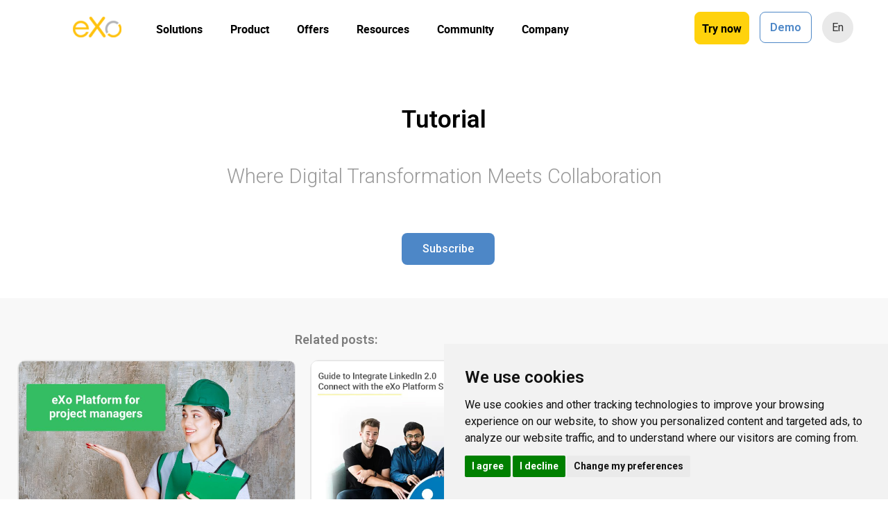

--- FILE ---
content_type: text/html; charset=UTF-8
request_url: https://www.exoplatform.com/blog/tutorial/
body_size: 36840
content:
<!DOCTYPE html><html lang="fr"><head>  <link rel='stylesheet' id='superb-blocks-fontawesome-css-css' href='https://www.exoplatform.com/blog/wp-content/plugins/superb-blocks/lib/fontawesome/css/all.min.css?ver=2.0.3' type='text/css' media='all'/><style id='superb-blocks-superb-author-block-style-inline-css' type='text/css'>.sptcrb__abouttheauthor__block__wrapper{background:#f3f3f3!important;border-radius:3px!important;box-sizing:border-box!important;display:flex!important;font-family:lato,helvetica,helvetica neue!important;justify-content:center!important;padding:15px!important}.sptcrb__abouttheauthor__block__left{min-width:150px!important}.sptcrb__abouttheauthor__block__left__image{background:url(/blog/wp-content/plugins/superb-blocks/blocks/superb-author-block/../../build/images/base_avatar.a1b5eeba.png);background-position:top!important;background-repeat:no-repeat!important;background-size:cover!important;border-radius:50%!important;height:150px!important;overflow:hidden!important;width:150px!important}.sptcrb__abouttheauthor__block__left__some__wrapper{align-items:center!important;display:flex!important;justify-content:center!important}.sptcrb__abouttheauthor__block__right{overflow:hidden!important;padding-left:15px!important;width:100%!important}.sptcrb__abouttheauthor__block__right>span{color:#333!important;font-family:lato,helvetica,helvetica neue!important;font-size:20px!important;font-weight:700!important;line-height:140%!important;margin:0!important}.sptcrb__abouttheauthor__block__right p{color:#6d6d6d!important;font-family:lato,helvetica,helvetica neue!important;font-size:15px!important;font-weight:400!important;line-height:140%!important;margin:10px 0 0!important}.sptcrb__abouttheauthor__block__left__some__icon__wrapper{background:#333!important;border-radius:50%!important;box-sizing:border-box!important;color:#fff!important;font-size:14px!important;height:30px!important;line-height:140%!important;margin:10px 5px 0!important;padding-top:6px!important;text-align:center!important;width:30px!important}.sptcrb__abouttheauthor__block__left__some__icon__wrapper i{font-size:14px!important}.sptcrb__abouttheauthor__block__left__some__icon__linkedin{background:#0077b5!important;color:#fff!important}.sptcrb__abouttheauthor__block__left__some__icon__facebook{background:#4267b2!important;color:#fff!important}.sptcrb__abouttheauthor__block__left__some__icon__twitter{background:#1da1f2!important;color:#fff!important}@media screen and (max-width:800px){.sptcrb__abouttheauthor__block__wrapper{display:block!important}.sptcrb__abouttheauthor__block__left,.sptcrb__abouttheauthor__block__right{width:100%!important}.sptcrb__abouttheauthor__block__left{text-align:center!important}.sptcrb__abouttheauthor__block__left__image{margin:auto!important}}</style><style id='superb-blocks-superb-rating-style-inline-css' type='text/css'>.sptcrb__rating__block_wrapper *{clip:auto!important;-webkit-animation:none!important;animation:none!important;-webkit-animation-delay:0!important;animation-delay:0!important;-webkit-animation-direction:normal!important;animation-direction:normal!important;-webkit-animation-duration:0!important;animation-duration:0!important;-webkit-animation-fill-mode:none!important;animation-fill-mode:none!important;-webkit-animation-iteration-count:1!important;animation-iteration-count:1!important;-webkit-animation-name:none!important;animation-name:none!important;-webkit-animation-play-state:running!important;animation-play-state:running!important;-webkit-animation-timing-function:ease!important;animation-timing-function:ease!important;-webkit-backface-visibility:visible!important;backface-visibility:visible!important;background:0!important;background-attachment:scroll!important;background-clip:border-box!important;background-color:transparent!important;background-image:none!important;background-origin:padding-box!important;background-position:0 0!important;background-position-x:0!important;background-position-y:0!important;background-repeat:repeat!important;background-size:auto auto!important;border:0!important;border-bottom-left-radius:0!important;border-bottom-right-radius:0!important;border-collapse:separate!important;-o-border-image:none!important;border-image:none!important;border-radius:0!important;border-spacing:0!important;border-top-color:inherit!important;border-top-left-radius:0!important;border-top-right-radius:0!important;border-top-style:none!important;border-top-width:medium!important;bottom:auto!important;box-shadow:none!important;box-sizing:border-box!important;caption-side:top!important;clear:none!important;color:inherit!important;-moz-column-fill:balance!important;column-fill:balance!important;-moz-column-gap:normal!important;column-gap:normal!important;-moz-columns:auto!important;-moz-column-count:auto!important;-moz-column-rule:medium none currentColor!important;column-rule:medium none currentColor!important;-moz-column-rule-color:currentColor!important;column-rule-color:currentColor!important;-moz-column-rule-style:none!important;column-rule-style:none!important;-moz-column-rule-width:none!important;column-rule-width:none!important;-moz-column-span:1!important;column-span:1!important;-moz-column-width:auto!important;columns:auto!important;content:normal!important;counter-increment:none!important;counter-reset:none!important;cursor:auto!important;direction:ltr!important;empty-cells:show!important;float:none!important;font:normal!important;font-size:medium!important;font-style:normal!important;font-variant:normal!important;font-weight:400!important;height:auto!important;-webkit-hyphens:none!important;-ms-hyphens:none!important;hyphens:none!important;left:auto!important;letter-spacing:normal!important;line-height:normal!important;list-style:none!important;list-style-image:none!important;list-style-position:outside!important;list-style-type:disc!important;margin:0!important;max-height:none!important;max-width:none!important;min-height:0!important;min-width:0!important;opacity:1!important;orphans:0!important;outline:0!important;outline-color:invert!important;outline-style:none!important;outline-width:medium!important;overflow:visible!important;overflow-x:visible!important;overflow-y:visible!important;padding:0!important;page-break-after:auto!important;page-break-before:auto!important;page-break-inside:auto!important;perspective:none!important;perspective-origin:50% 50%!important;position:static!important;quotes:"“" "”" "‘" "’"!important;right:auto!important;-moz-tab-size:8!important;-o-tab-size:8!important;tab-size:8!important;table-layout:auto!important;text-align:inherit!important;-moz-text-align-last:auto!important;text-align-last:auto!important;text-decoration:none!important;-webkit-text-decoration-color:inherit!important;text-decoration-color:inherit!important;-webkit-text-decoration-line:none!important;text-decoration-line:none!important;-webkit-text-decoration-style:solid!important;text-decoration-style:solid!important;text-indent:0!important;text-shadow:none!important;text-transform:none!important;top:auto!important;transform:none!important;transform-style:flat!important;transition:none!important;transition-delay:0s!important;transition-duration:0s!important;transition-property:none!important;transition-timing-function:ease!important;unicode-bidi:normal!important;vertical-align:baseline!important;visibility:visible!important;white-space:normal!important;widows:0!important;width:auto;word-spacing:normal!important;z-index:auto!important}.sptcrb__rating__block_wrapper{background:#fff!important;border-radius:3px!important;box-sizing:border-box!important;padding:15px!important;width:100%!important}.sptcrb__rating__block_wrapper .sptcrb__rating__block__header{color:#444!important;display:block!important;font-family:lato,helvetica,helvetica neue!important;font-weight:700!important;margin-bottom:20px!important;max-width:100%!important;text-align:center!important;width:100%!important}.sptcrb__rating__block_wrapper .sptcrb__rating__block__header h3{display:block!important;font-size:22px!important;font-weight:700!important;max-width:100%!important;text-align:center!important;width:100%!important}.sptcrb__rating__block_wrapper .sptcrb__rating__block__header h3 span{font-weight:400!important}.sptcrb__rating__block_wrapper .sptcrb__rating__block__header{font-size:20px!important}.sptcrb__rating__block_wrapper .sptcrb__rating__block__header__stars{display:flex!important;font-size:20px!important;justify-content:center!important}.sptcrb__rating__block_wrapper .sptcrb__rating__block__header__stars_item{color:#f5a622!important;margin:10px 2px!important}.sptcrb__rating__block_wrapper .sptcrb__rating__block__header__stars_item.empty{color:#eee!important}.sptcrb__rating__block_wrapper .sptcrb__rating__block__header__stars_item i{font-size:20px!important}.sptcrb__rating__block_wrapper .sptcrb__rating__block__ratingbar__item{color:#444!important;display:block!important;font-family:lato,helvetica,helvetica neue!important;margin-bottom:15px!important}.sptcrb__rating__block_wrapper .sptcrb__rating__block__ratingbar__item h4{display:block!important;font-family:lato,helvetica,helvetica neue!important;font-size:14px!important;line-height:140%!important;margin-bottom:5px!important;max-width:100%!important;width:100%!important}.sptcrb__rating__block_wrapper .sptcrb__rating__block__ratingbar__item_rating{background:#eee!important;border-radius:10px!important;display:block!important;height:12px!important;overflow:hidden!important;position:relative!important;width:100%!important}.sptcrb__rating__block_wrapper .sptcrb__rating__block__ratingbar__item_rating .sptcrb__rating__block__ratingbar__item_rating__inner{background:#f5a622!important;bottom:0!important;display:block!important;height:12px!important;left:0!important;position:relative!important;top:0!important}.sptcrb__rating__block_wrapper .sptcrb__rating__block__header__stars_item .fa-star{position:relative!important;width:22px!important}.sptcrb__rating__block_wrapper .sptcrb__rating__block__header__stars_item.percent .fa-star:before{color:#eee!important;left:0!important;overflow:hidden!important;position:absolute!important;top:-15px}.sptcrb__rating__block_wrapper .sptcrb__rating__block__header__stars_item.percent .fa-star:after{content:""!important;font-family:Font Awesome\ 5 Free!important;left:0!important;overflow:hidden!important;position:absolute!important;top:-15px!important;width:var(--spbblocks-rating-block-percentage)!important}</style><style id='superb-blocks-superb-table-of-content-style-inline-css' type='text/css'>.sptgb__toc__wrapper{background:#f7f7f7!important;border-radius:5px!important;font-family:lato,helvetica,helvetica neue!important;max-width:600px!important;padding:15px!important}.sptgb__toc__wrapper__header{align-items:center!important;display:flex!important}.sptgb__toc__wrapper__header__headline{font-size:20px!important;font-weight:700!important}.sptgb__toc__wrapper__header__close{background:#fff!important;border-radius:3px!important;box-shadow:0 0 9px rgba(0,0,0,.12)!important;color:#000!important;margin-left:auto!important;padding:7px 20px!important;text-decoration:none!important}.sptgb__toc__wrapper__header__close:after{content:"Hide"!important}.sptgb__toc__wrapper__header__close__active:after{content:"Show"!important}.sptgb__toc__wrapper__content__hidden{display:none!important}.sptgb__toc__wrapper__content ul{counter-reset:section!important;list-style-type:none!important;margin:0!important;padding:0!important}.sptgb__toc__wrapper__content ul ul{margin-bottom:15px!important;padding-left:20px!important}.sptgb__toc__wrapper__content ul ul ul,.sptgb__toc__wrapper__content ul ul ul ul,.sptgb__toc__wrapper__content ul ul ul ul ul,.sptgb__toc__wrapper__content ul ul ul ul ul ul{margin-bottom:0!important;padding-left:20px!important}.sptgb__toc__wrapper__content__headline{font-size:15px!important;line-height:140%!important;margin:8px 0!important}.sptgb__toc__wrapper__content__headline__sub{margin:6px 0!important}.sptgb__toc__wrapper__content ul a{color:#3975ff!important;text-decoration:none!important}.sptgb__toc__wrapper__content ul a:not([href]){color:#3d5488!important;text-decoration:none!important}.sptgb__toc__wrapper__content ul li:before{color:#333!important;content:counters(section,".") ". "!important;counter-increment:section!important}.sptgb__toc__wrapper br{display:none!important}.sptgb__toc__wrapper button{background:#00bc87!important;border:0 solid #fff!important;border-radius:3px!important;color:#fff!important;cursor:pointer!important;float:right!important;font-size:14px!important;padding:10px 20px!important}</style><link rel='stylesheet' id='classic-theme-styles-css' href='https://www.exoplatform.com/blog/wp-includes/css/classic-themes.min.css?ver=1' type='text/css' media='all'/><link rel='stylesheet' id='asrafp-styles-css' href='https://www.exoplatform.com/blog/wp-content/plugins/ajax-filter-posts/assets/css/post-grid-styles.css?ver=3.2.2' type='text/css' media='all'/><link rel='stylesheet' id='ald-styles-css' href='https://www.exoplatform.com/blog/wp-content/plugins/ajax-load-more-anything/assets/css/styles.css?ver=3.1.1' type='text/css' media='all'/><link rel='stylesheet' id='contact-form-7-css' href='https://www.exoplatform.com/blog/wp-content/plugins/contact-form-7/includes/css/styles.css?ver=5.7' type='text/css' media='all'/><link rel='stylesheet' id='ctf_styles-css' href='https://www.exoplatform.com/blog/wp-content/plugins/custom-twitter-feeds/css/ctf-styles.min.css?ver=2.0.3' type='text/css' media='all'/><style id='global-styles-inline-css' type='text/css'>body{--wp--preset--color--black:#000;--wp--preset--color--cyan-bluish-gray:#abb8c3;--wp--preset--color--white:#fff;--wp--preset--color--pale-pink:#f78da7;--wp--preset--color--vivid-red:#cf2e2e;--wp--preset--color--luminous-vivid-orange:#ff6900;--wp--preset--color--luminous-vivid-amber:#fcb900;--wp--preset--color--light-green-cyan:#7bdcb5;--wp--preset--color--vivid-green-cyan:#00d084;--wp--preset--color--pale-cyan-blue:#8ed1fc;--wp--preset--color--vivid-cyan-blue:#0693e3;--wp--preset--color--vivid-purple:#9b51e0;--wp--preset--gradient--vivid-cyan-blue-to-vivid-purple:linear-gradient(135deg,rgba(6,147,227,1) 0%,#9b51e0 100%);--wp--preset--gradient--light-green-cyan-to-vivid-green-cyan:linear-gradient(135deg,#7adcb4 0%,#00d082 100%);--wp--preset--gradient--luminous-vivid-amber-to-luminous-vivid-orange:linear-gradient(135deg,rgba(252,185,0,1) 0%,rgba(255,105,0,1) 100%);--wp--preset--gradient--luminous-vivid-orange-to-vivid-red:linear-gradient(135deg,rgba(255,105,0,1) 0%,#cf2e2e 100%);--wp--preset--gradient--very-light-gray-to-cyan-bluish-gray:linear-gradient(135deg,#eee 0%,#a9b8c3 100%);--wp--preset--gradient--cool-to-warm-spectrum:linear-gradient(135deg,#4aeadc 0%,#9778d1 20%,#cf2aba 40%,#ee2c82 60%,#fb6962 80%,#fef84c 100%);--wp--preset--gradient--blush-light-purple:linear-gradient(135deg,#ffceec 0%,#9896f0 100%);--wp--preset--gradient--blush-bordeaux:linear-gradient(135deg,#fecda5 0%,#fe2d2d 50%,#6b003e 100%);--wp--preset--gradient--luminous-dusk:linear-gradient(135deg,#ffcb70 0%,#c751c0 50%,#4158d0 100%);--wp--preset--gradient--pale-ocean:linear-gradient(135deg,#fff5cb 0%,#b6e3d4 50%,#33a7b5 100%);--wp--preset--gradient--electric-grass:linear-gradient(135deg,#caf880 0%,#71ce7e 100%);--wp--preset--gradient--midnight:linear-gradient(135deg,#020381 0%,#2874fc 100%);--wp--preset--duotone--dark-grayscale:url(#wp-duotone-dark-grayscale);--wp--preset--duotone--grayscale:url(#wp-duotone-grayscale);--wp--preset--duotone--purple-yellow:url(#wp-duotone-purple-yellow);--wp--preset--duotone--blue-red:url(#wp-duotone-blue-red);--wp--preset--duotone--midnight:url(#wp-duotone-midnight);--wp--preset--duotone--magenta-yellow:url(#wp-duotone-magenta-yellow);--wp--preset--duotone--purple-green:url(#wp-duotone-purple-green);--wp--preset--duotone--blue-orange:url(#wp-duotone-blue-orange);--wp--preset--font-size--small:13px;--wp--preset--font-size--medium:20px;--wp--preset--font-size--large:36px;--wp--preset--font-size--x-large:42px;--wp--preset--spacing--20:.44rem;--wp--preset--spacing--30:.67rem;--wp--preset--spacing--40:1rem;--wp--preset--spacing--50:1.5rem;--wp--preset--spacing--60:2.25rem;--wp--preset--spacing--70:3.38rem;--wp--preset--spacing--80:5.06rem}:where(.is-layout-flex){gap:.5em}body .is-layout-flow>.alignleft{float:left;margin-inline-start:0;margin-inline-end:2em}body .is-layout-flow>.alignright{float:right;margin-inline-start:2em;margin-inline-end:0}body .is-layout-flow>.aligncenter{margin-left:auto!important;margin-right:auto!important}body .is-layout-constrained>.alignleft{float:left;margin-inline-start:0;margin-inline-end:2em}body .is-layout-constrained>.alignright{float:right;margin-inline-start:2em;margin-inline-end:0}body .is-layout-constrained>.aligncenter{margin-left:auto!important;margin-right:auto!important}body .is-layout-constrained > :where(:not(.alignleft):not(.alignright):not(.alignfull)){max-width:var(--wp--style--global--content-size);margin-left:auto!important;margin-right:auto!important}body .is-layout-constrained>.alignwide{max-width:var(--wp--style--global--wide-size)}body .is-layout-flex{display:flex}body .is-layout-flex{flex-wrap:wrap;align-items:center}body .is-layout-flex>*{margin:0}:where(.wp-block-columns.is-layout-flex){gap:2em}.has-black-color{color:var(--wp--preset--color--black)!important}.has-cyan-bluish-gray-color{color:var(--wp--preset--color--cyan-bluish-gray)!important}.has-white-color{color:var(--wp--preset--color--white)!important}.has-pale-pink-color{color:var(--wp--preset--color--pale-pink)!important}.has-vivid-red-color{color:var(--wp--preset--color--vivid-red)!important}.has-luminous-vivid-orange-color{color:var(--wp--preset--color--luminous-vivid-orange)!important}.has-luminous-vivid-amber-color{color:var(--wp--preset--color--luminous-vivid-amber)!important}.has-light-green-cyan-color{color:var(--wp--preset--color--light-green-cyan)!important}.has-vivid-green-cyan-color{color:var(--wp--preset--color--vivid-green-cyan)!important}.has-pale-cyan-blue-color{color:var(--wp--preset--color--pale-cyan-blue)!important}.has-vivid-cyan-blue-color{color:var(--wp--preset--color--vivid-cyan-blue)!important}.has-vivid-purple-color{color:var(--wp--preset--color--vivid-purple)!important}.has-black-background-color{background-color:var(--wp--preset--color--black)!important}.has-cyan-bluish-gray-background-color{background-color:var(--wp--preset--color--cyan-bluish-gray)!important}.has-white-background-color{background-color:var(--wp--preset--color--white)!important}.has-pale-pink-background-color{background-color:var(--wp--preset--color--pale-pink)!important}.has-vivid-red-background-color{background-color:var(--wp--preset--color--vivid-red)!important}.has-luminous-vivid-orange-background-color{background-color:var(--wp--preset--color--luminous-vivid-orange)!important}.has-luminous-vivid-amber-background-color{background-color:var(--wp--preset--color--luminous-vivid-amber)!important}.has-light-green-cyan-background-color{background-color:var(--wp--preset--color--light-green-cyan)!important}.has-vivid-green-cyan-background-color{background-color:var(--wp--preset--color--vivid-green-cyan)!important}.has-pale-cyan-blue-background-color{background-color:var(--wp--preset--color--pale-cyan-blue)!important}.has-vivid-cyan-blue-background-color{background-color:var(--wp--preset--color--vivid-cyan-blue)!important}.has-vivid-purple-background-color{background-color:var(--wp--preset--color--vivid-purple)!important}.has-black-border-color{border-color:var(--wp--preset--color--black)!important}.has-cyan-bluish-gray-border-color{border-color:var(--wp--preset--color--cyan-bluish-gray)!important}.has-white-border-color{border-color:var(--wp--preset--color--white)!important}.has-pale-pink-border-color{border-color:var(--wp--preset--color--pale-pink)!important}.has-vivid-red-border-color{border-color:var(--wp--preset--color--vivid-red)!important}.has-luminous-vivid-orange-border-color{border-color:var(--wp--preset--color--luminous-vivid-orange)!important}.has-luminous-vivid-amber-border-color{border-color:var(--wp--preset--color--luminous-vivid-amber)!important}.has-light-green-cyan-border-color{border-color:var(--wp--preset--color--light-green-cyan)!important}.has-vivid-green-cyan-border-color{border-color:var(--wp--preset--color--vivid-green-cyan)!important}.has-pale-cyan-blue-border-color{border-color:var(--wp--preset--color--pale-cyan-blue)!important}.has-vivid-cyan-blue-border-color{border-color:var(--wp--preset--color--vivid-cyan-blue)!important}.has-vivid-purple-border-color{border-color:var(--wp--preset--color--vivid-purple)!important}.has-vivid-cyan-blue-to-vivid-purple-gradient-background{background:var(--wp--preset--gradient--vivid-cyan-blue-to-vivid-purple)!important}.has-light-green-cyan-to-vivid-green-cyan-gradient-background{background:var(--wp--preset--gradient--light-green-cyan-to-vivid-green-cyan)!important}.has-luminous-vivid-amber-to-luminous-vivid-orange-gradient-background{background:var(--wp--preset--gradient--luminous-vivid-amber-to-luminous-vivid-orange)!important}.has-luminous-vivid-orange-to-vivid-red-gradient-background{background:var(--wp--preset--gradient--luminous-vivid-orange-to-vivid-red)!important}.has-very-light-gray-to-cyan-bluish-gray-gradient-background{background:var(--wp--preset--gradient--very-light-gray-to-cyan-bluish-gray)!important}.has-cool-to-warm-spectrum-gradient-background{background:var(--wp--preset--gradient--cool-to-warm-spectrum)!important}.has-blush-light-purple-gradient-background{background:var(--wp--preset--gradient--blush-light-purple)!important}.has-blush-bordeaux-gradient-background{background:var(--wp--preset--gradient--blush-bordeaux)!important}.has-luminous-dusk-gradient-background{background:var(--wp--preset--gradient--luminous-dusk)!important}.has-pale-ocean-gradient-background{background:var(--wp--preset--gradient--pale-ocean)!important}.has-electric-grass-gradient-background{background:var(--wp--preset--gradient--electric-grass)!important}.has-midnight-gradient-background{background:var(--wp--preset--gradient--midnight)!important}.has-small-font-size{font-size:var(--wp--preset--font-size--small)!important}.has-medium-font-size{font-size:var(--wp--preset--font-size--medium)!important}.has-large-font-size{font-size:var(--wp--preset--font-size--large)!important}.has-x-large-font-size{font-size:var(--wp--preset--font-size--x-large)!important}:where(.wp-block-columns.is-layout-flex){gap:2em}.wp-block-pullquote{font-size:1.5em;line-height:1.6}.wp-block-navigation a:where(:not(.wp-element-button)){color:inherit}</style><link rel='stylesheet' id='kk-star-ratings-css' href='https://www.exoplatform.com/blog/wp-content/plugins/kk-star-ratings/src/core/public/css/kk-star-ratings.min.css?ver=5.4.2' type='text/css' media='all'/><script>(function(w,d,s,l,i){w[l]=w[l]||[];w[l].push({'gtm.start':new Date().getTime(),event:'gtm.js'});var f=d.getElementsByTagName(s)[0],j=d.createElement(s),dl=l!='dataLayer'?'&l='+l:'';j.async=true;j.src='https://www.googletagmanager.com/gtm.js?id='+i+dl;f.parentNode.insertBefore(j,f);})(window,document,'script','dataLayer','GTM-K5J9BZ');</script> <meta content="text/html; charset=utf-8"><meta name="viewport" content="width=device-width, initial-scale=1.0"><link rel="alternate" href="https://www.exoplatform.com/blog/tutorial/" hreflang="en"/><link rel="alternate" href="https://www.exoplatform.com/blog/fr/tutoriel/" hreflang="fr"/><meta name="description" content="Dicover all Tutorials, Step by Step &amp; Guide To Create and Manage Digital Workplace. Managing a digital workplace involves overseeing the technology, processes, and people that contribute to the efficient functioning of a modern, technology-driven work environment."/><meta name="robots" content="index, follow, max-snippet:-1, max-video-preview:-1, max-image-preview:large"/><link rel="canonical" href="https://www.exoplatform.com/blog/tutorial/"/><link rel="next" href="https://www.exoplatform.com/blog/tutorial/page/2/"/><meta property="og:locale" content="en_US"/><meta property="og:type" content="article"/><meta property="og:title" content="All Tutorial, Step by Step &amp; Guide To Create and Manage Digital Workplace"/><meta property="og:description" content="Dicover all Tutorials, Step by Step &amp; Guide To Create and Manage Digital Workplace. Managing a digital workplace involves overseeing the technology, processes, and people that contribute to the efficient functioning of a modern, technology-driven work environment."/><meta property="og:url" content="https://www.exoplatform.com/blog/tutorial/"/><meta property="article:publisher" content="https://www.facebook.com/eXoPlatform/"/><meta name="twitter:card" content="summary_large_image"/><meta name="twitter:title" content="All Tutorial, Step by Step &amp; Guide To Create and Manage Digital Workplace"/><meta name="twitter:description" content="Dicover all Tutorials, Step by Step &amp; Guide To Create and Manage Digital Workplace. Managing a digital workplace involves overseeing the technology, processes, and people that contribute to the efficient functioning of a modern, technology-driven work environment."/><meta name="twitter:site" content="@eXoPlatform"/><meta name="twitter:label1" content="Posts"/><meta name="twitter:data1" content="51"/> <script type="application/ld+json" class="rank-math-schema">{"@context":"https://schema.org","@graph":[{"@type":"Organization","@id":"https://www.exoplatform.com/blog/#organization","name":"eXo Platform","url":"https://www.exoplatform.com/blog","logo":{"@type":"ImageObject","@id":"https://www.exoplatform.com/blog/#logo","url":"https://www.exoplatform.com/blog/wp-content/themes/exo/assets/images/logo.png","contentUrl":"https://www.exoplatform.com/blog/wp-content/themes/exo/assets/images/logo.png","inLanguage":"en-US"}},{"@type":"WebSite","@id":"https://www.exoplatform.com/blog/#website","url":"https://www.exoplatform.com/blog","publisher":{"@id":"https://www.exoplatform.com/blog/#organization"},"inLanguage":"en-US"},{"@type":"BreadcrumbList","@id":"https://www.exoplatform.com/blog/tutorial/#breadcrumb","itemListElement":[{"@type":"ListItem","position":"1","item":{"@id":"https://www.exoplatform.com/blog","name":"Accueil"}},{"@type":"ListItem","position":"2","item":{"@id":"https://www.exoplatform.com/blog/tutorial/","name":"Tutorial"}}]},{"@type":"CollectionPage","@id":"https://www.exoplatform.com/blog/tutorial/#webpage","url":"https://www.exoplatform.com/blog/tutorial/","name":"All Tutorial, Step by Step &amp; Guide To Create and Manage Digital Workplace","isPartOf":{"@id":"https://www.exoplatform.com/blog/#website"},"inLanguage":"en-US","breadcrumb":{"@id":"https://www.exoplatform.com/blog/tutorial/#breadcrumb"}}]}</script> <link rel='dns-prefetch' href='//use.fontawesome.com'/><link rel='dns-prefetch' href='//m9m6e2w5.stackpathcdn.com'/><link rel='dns-prefetch' href='//cdn.shareaholic.net'/><link rel='dns-prefetch' href='//www.shareaholic.net'/><link rel='dns-prefetch' href='//analytics.shareaholic.com'/><link rel='dns-prefetch' href='//recs.shareaholic.com'/><link rel='dns-prefetch' href='//partner.shareaholic.com'/><link href='https://fonts.gstatic.com' crossorigin rel='preconnect'/><link rel='preload' href='//cdn.shareaholic.net/assets/pub/shareaholic.js' as='script'/> <script data-no-minify='1' data-cfasync='false'>_SHR_SETTINGS={"endpoints":{"local_recs_url":"https:\/\/www.exoplatform.com\/blog\/wp-admin\/admin-ajax.php?action=shareaholic_permalink_related","ajax_url":"https:\/\/www.exoplatform.com\/blog\/wp-admin\/admin-ajax.php"},"site_id":"beff78229d778648e5a6252aeffcffd8"};</script> <script data-no-minify='1' data-cfasync='false' src='//cdn.shareaholic.net/assets/pub/shareaholic.js' data-shr-siteid='beff78229d778648e5a6252aeffcffd8' async></script> <meta name='shareaholic:site_name' content='eXo Platform'/><meta name='shareaholic:language' content='en-US'/><meta name='shareaholic:article_visibility' content='private'/><meta name='shareaholic:site_id' content='beff78229d778648e5a6252aeffcffd8'/><meta name='shareaholic:wp_version' content='9.7.7'/><link rel="preload" class="mv-grow-style" href="https://www.exoplatform.com/blog/wp-content/plugins/social-pug/assets/dist/style-frontend-pro.1.20.2.css?ver=1.20.2" as="style"><noscript><link rel='stylesheet' id='dpsp-frontend-style-pro-css' href='https://www.exoplatform.com/blog/wp-content/plugins/social-pug/assets/dist/style-frontend-pro.1.20.2.css?ver=1.20.2' type='text/css' media='all'/> </noscript><link rel='stylesheet' id='wptls_style-css' href='https://www.exoplatform.com/blog/wp-content/plugins/taxonomy-list/assets/style.css?ver=6.1.9' type='text/css' media='all'/><style id='wpxpo-global-style-inline-css' type='text/css'>:root{--preset-color1:#037fff;--preset-color2:#026fe0;--preset-color3:#071323;--preset-color4:#132133;--preset-color5:#34495e;--preset-color6:#787676;--preset-color7:#f0f2f3;--preset-color8:#f8f9fa;--preset-color9:#fff}</style><link rel='stylesheet' id='uaf_client_css-css' href='https://www.exoplatform.com/blog/wp-content/uploads/useanyfont/uaf.css?ver=1686584643' type='text/css' media='all'/><link rel='stylesheet' id='elementor-icons-css' href='https://www.exoplatform.com/blog/wp-content/plugins/elementor/assets/lib/eicons/css/elementor-icons.min.css?ver=5.20.0' type='text/css' media='all'/><link rel='stylesheet' id='elementor-frontend-css' href='https://www.exoplatform.com/blog/wp-content/plugins/elementor/assets/css/frontend-lite.min.css?ver=3.13.2' type='text/css' media='all'/><style id='elementor-frontend-inline-css' type='text/css'>.elementor-44232 .elementor-element.elementor-element-17c1ada9 .elementor-post__meta-data span+span:before{content:"18 h 41 min"}</style><link rel='stylesheet' id='swiper-css' href='https://www.exoplatform.com/blog/wp-content/plugins/elementor/assets/lib/swiper/css/swiper.min.css?ver=5.3.6' type='text/css' media='all'/><link rel='stylesheet' id='elementor-post-22392-css' href='https://www.exoplatform.com/blog/wp-content/uploads/elementor/css/post-22392.css?ver=1747613670' type='text/css' media='all'/><link rel='stylesheet' id='elementor-pro-css' href='https://www.exoplatform.com/blog/wp-content/plugins/elementor-pro/assets/css/frontend-lite.min.css?ver=3.8.2' type='text/css' media='all'/><link rel='stylesheet' id='elementor-global-css' href='https://www.exoplatform.com/blog/wp-content/uploads/elementor/css/global.css?ver=1747613672' type='text/css' media='all'/><link rel='stylesheet' id='elementor-post-44232-css' href='https://www.exoplatform.com/blog/wp-content/uploads/elementor/css/post-44232.css?ver=1755783754' type='text/css' media='all'/><link rel='stylesheet' id='font-awesome-official-css' href='https://use.fontawesome.com/releases/v6.2.1/css/all.css' type='text/css' media='all' integrity="sha384-twcuYPV86B3vvpwNhWJuaLdUSLF9+ttgM2A6M870UYXrOsxKfER2MKox5cirApyA" crossorigin="anonymous"/><link rel='stylesheet' id='bsfrt_frontend-css' href='https://www.exoplatform.com/blog/wp-content/plugins/read-meter/assets/min-css/bsfrt-frontend-css.min.css?ver=1.0.6' type='text/css' media='all'/><link rel='stylesheet' id='popup-maker-site-css' href='https://www.exoplatform.com/blog/wp-content/plugins/popup-maker/assets/css/pum-site.min.css?ver=1.17.0' type='text/css' media='all'/><link rel="stylesheet" href="//fonts.googleapis.com/css?family=Montserrat:100" id='popup-maker-site-inline-css' type='text/css'><style id='popup-maker-site-inline-css' type='text/css'>.pum-theme-22631,.pum-theme-theme-par-defaut{background-color:rgba(2,2,2,.15)}.pum-theme-22631 .pum-container,.pum-theme-theme-par-defaut .pum-container{padding:18px;border-radius:0;border:1px none #000;box-shadow:1px 1px 3px 0 rgba(2,2,2,.23);background-color:rgba(249,249,249,1.00)}.pum-theme-22631 .pum-title,.pum-theme-theme-par-defaut .pum-title{color:#000;text-align:left;text-shadow:0 0 0 rgba(2,2,2,.23);font-family:inherit;font-weight:400;font-size:32px;line-height:36px}.pum-theme-22631 .pum-content,.pum-theme-theme-par-defaut .pum-content{color:#8c8c8c;font-family:inherit;font-weight:400}.pum-theme-22631 .pum-content+.pum-close,.pum-theme-theme-par-defaut .pum-content+.pum-close{position:absolute;height:auto;width:auto;left:auto;right:0;bottom:auto;top:0;padding:8px;color:#fff;font-family:inherit;font-weight:400;font-size:12px;line-height:36px;border:1px none #fff;border-radius:0;box-shadow:1px 1px 3px 0 rgba(2,2,2,.23);text-shadow:0 0 0 rgba(0,0,0,.23);background-color:rgba(0,183,205,1.00)}.pum-theme-22636,.pum-theme-framed-border{background-color:rgba(255,255,255,.50)}.pum-theme-22636 .pum-container,.pum-theme-framed-border .pum-container{padding:18px;border-radius:0;border:20px outset #d33;box-shadow:1px 1px 3px 0 rgba(2,2,2,.97) inset;background-color:rgba(255,251,239,1.00)}.pum-theme-22636 .pum-title,.pum-theme-framed-border .pum-title{color:#000;text-align:left;text-shadow:0 0 0 rgba(2,2,2,.23);font-family:inherit;font-weight:100;font-size:32px;line-height:36px}.pum-theme-22636 .pum-content,.pum-theme-framed-border .pum-content{color:#2d2d2d;font-family:inherit;font-weight:100}.pum-theme-22636 .pum-content+.pum-close,.pum-theme-framed-border .pum-content+.pum-close{position:absolute;height:20px;width:20px;left:auto;right:-20px;bottom:auto;top:-20px;padding:0;color:#fff;font-family:Tahoma;font-weight:700;font-size:16px;line-height:18px;border:1px none #fff;border-radius:0;box-shadow:0 0 0 0 rgba(2,2,2,.23);text-shadow:0 0 0 rgba(0,0,0,.23);background-color:rgba(0,0,0,.55)}.pum-theme-22637,.pum-theme-floating-bar{background-color:rgba(255,255,255,.00)}.pum-theme-22637 .pum-container,.pum-theme-floating-bar .pum-container{padding:8px;border-radius:0;border:1px none #000;box-shadow:1px 1px 3px 0 rgba(2,2,2,.23);background-color:rgba(238,246,252,1.00)}.pum-theme-22637 .pum-title,.pum-theme-floating-bar .pum-title{color:#505050;text-align:left;text-shadow:0 0 0 rgba(2,2,2,.23);font-family:inherit;font-weight:400;font-size:32px;line-height:36px}.pum-theme-22637 .pum-content,.pum-theme-floating-bar .pum-content{color:#505050;font-family:inherit;font-weight:400}.pum-theme-22637 .pum-content+.pum-close,.pum-theme-floating-bar .pum-content+.pum-close{position:absolute;height:18px;width:18px;left:auto;right:5px;bottom:auto;top:50%;padding:0;color:#505050;font-family:sans-serif;font-weight:700;font-size:15px;line-height:18px;border:1px solid #505050;border-radius:15px;box-shadow:0 0 0 0 rgba(2,2,2,.00);text-shadow:0 0 0 rgba(0,0,0,.00);background-color:rgba(255,255,255,.00);transform:translate(0,-50%)}.pum-theme-22638,.pum-theme-content-only{background-color:rgba(0,0,0,.70)}.pum-theme-22638 .pum-container,.pum-theme-content-only .pum-container{padding:0;border-radius:0;border:1px none #000;box-shadow:0 0 0 0 rgba(2,2,2,.00)}.pum-theme-22638 .pum-title,.pum-theme-content-only .pum-title{color:#000;text-align:left;text-shadow:0 0 0 rgba(2,2,2,.23);font-family:inherit;font-weight:400;font-size:32px;line-height:36px}.pum-theme-22638 .pum-content,.pum-theme-content-only .pum-content{color:#8c8c8c;font-family:inherit;font-weight:400}.pum-theme-22638 .pum-content+.pum-close,.pum-theme-content-only .pum-content+.pum-close{position:absolute;height:18px;width:18px;left:auto;right:7px;bottom:auto;top:7px;padding:0;color:#000;font-family:inherit;font-weight:700;font-size:20px;line-height:20px;border:1px none #fff;border-radius:15px;box-shadow:0 0 0 0 rgba(2,2,2,.00);text-shadow:0 0 0 rgba(0,0,0,.00);background-color:rgba(255,255,255,.00)}.pum-theme-22632,.pum-theme-lightbox{background-color:rgba(0,0,0,.60)}.pum-theme-22632 .pum-container,.pum-theme-lightbox .pum-container{padding:18px;border-radius:3px;border:8px solid #000;box-shadow:0 0 30px 0 rgba(2,2,2,1.00);background-color:rgba(255,255,255,1.00)}.pum-theme-22632 .pum-title,.pum-theme-lightbox .pum-title{color:#000;text-align:left;text-shadow:0 0 0 rgba(2,2,2,.23);font-family:inherit;font-weight:100;font-size:32px;line-height:36px}.pum-theme-22632 .pum-content,.pum-theme-lightbox .pum-content{color:#000;font-family:inherit;font-weight:100}.pum-theme-22632 .pum-content+.pum-close,.pum-theme-lightbox .pum-content+.pum-close{position:absolute;height:26px;width:26px;left:auto;right:-13px;bottom:auto;top:-13px;padding:0;color:#fff;font-family:Arial;font-weight:100;font-size:24px;line-height:24px;border:2px solid #fff;border-radius:26px;box-shadow:0 0 15px 1px rgba(2,2,2,.75);text-shadow:0 0 0 rgba(0,0,0,.23);background-color:rgba(0,0,0,1.00)}.pum-theme-22633,.pum-theme-enterprise-blue{background-color:rgba(0,0,0,.70)}.pum-theme-22633 .pum-container,.pum-theme-enterprise-blue .pum-container{padding:28px;border-radius:5px;border:1px none #000;box-shadow:0 10px 25px 4px rgba(2,2,2,.50);background-color:rgba(255,255,255,1.00)}.pum-theme-22633 .pum-title,.pum-theme-enterprise-blue .pum-title{color:#315b7c;text-align:left;text-shadow:0 0 0 rgba(2,2,2,.23);font-family:inherit;font-weight:100;font-size:34px;line-height:36px}.pum-theme-22633 .pum-content,.pum-theme-enterprise-blue .pum-content{color:#2d2d2d;font-family:inherit;font-weight:100}.pum-theme-22633 .pum-content+.pum-close,.pum-theme-enterprise-blue .pum-content+.pum-close{position:absolute;height:28px;width:28px;left:auto;right:8px;bottom:auto;top:8px;padding:4px;color:#fff;font-family:Times\ New\ Roman;font-weight:100;font-size:20px;line-height:20px;border:1px none #fff;border-radius:42px;box-shadow:0 0 0 0 rgba(2,2,2,.23);text-shadow:0 0 0 rgba(0,0,0,.23);background-color:rgba(49,91,124,1.00)}.pum-theme-22634,.pum-theme-hello-box{background-color:rgba(0,0,0,.75)}.pum-theme-22634 .pum-container,.pum-theme-hello-box .pum-container{padding:30px;border-radius:80px;border:14px solid #81d742;box-shadow:0 0 0 0 rgba(2,2,2,.00);background-color:rgba(255,255,255,1.00)}.pum-theme-22634 .pum-title,.pum-theme-hello-box .pum-title{color:#2d2d2d;text-align:left;text-shadow:0 0 0 rgba(2,2,2,.23);font-family:Montserrat;font-weight:100;font-size:32px;line-height:36px}.pum-theme-22634 .pum-content,.pum-theme-hello-box .pum-content{color:#2d2d2d;font-family:inherit;font-weight:100}.pum-theme-22634 .pum-content+.pum-close,.pum-theme-hello-box .pum-content+.pum-close{position:absolute;height:auto;width:auto;left:auto;right:-30px;bottom:auto;top:-30px;padding:0;color:#2d2d2d;font-family:Times\ New\ Roman;font-weight:100;font-size:32px;line-height:28px;border:1px none #fff;border-radius:28px;box-shadow:0 0 0 0 rgba(2,2,2,.23);text-shadow:0 0 0 rgba(0,0,0,.23);background-color:rgba(255,255,255,1.00)}.pum-theme-22635,.pum-theme-cutting-edge{background-color:rgba(0,0,0,.50)}.pum-theme-22635 .pum-container,.pum-theme-cutting-edge .pum-container{padding:18px;border-radius:0;border:1px none #000;box-shadow:0 10px 25px 0 rgba(2,2,2,.50);background-color:rgba(30,115,190,1.00)}.pum-theme-22635 .pum-title,.pum-theme-cutting-edge .pum-title{color:#fff;text-align:left;text-shadow:0 0 0 rgba(2,2,2,.23);font-family:sans-serif;font-weight:100;font-size:26px;line-height:28px}.pum-theme-22635 .pum-content,.pum-theme-cutting-edge .pum-content{color:#fff;font-family:inherit;font-weight:100}.pum-theme-22635 .pum-content+.pum-close,.pum-theme-cutting-edge .pum-content+.pum-close{position:absolute;height:24px;width:24px;left:auto;right:0;bottom:auto;top:0;padding:0;color:#1e73be;font-family:Times\ New\ Roman;font-weight:100;font-size:32px;line-height:24px;border:1px none #fff;border-radius:0;box-shadow:-1px 1px 1px 0 rgba(2,2,2,.10);text-shadow:-1px 1px 1px rgba(0,0,0,.10);background-color:rgba(238,238,34,1.00)}#pum-53700{z-index:1999999999}#pum-22640{z-index:1999999999999}#pum-42803{z-index:1999999999999}#pum-44668{z-index:1999999999}#pum-23929{z-index:1999999999}#pum-22639{z-index:1999999999}</style><link rel='stylesheet' id='style-global-css' href='https://www.exoplatform.com/blog/wp-content/themes/exo/assets/css/front.css?ver=6.1.9' type='text/css' media='all'/><link rel='stylesheet' id='style-tablet-css' href='https://www.exoplatform.com/blog/wp-content/themes/exo/assets/css/front-tablet.css?ver=6.1.9' type='text/css' media='screen and (min-width: 768px)'/><link rel='stylesheet' id='style-desktop-css' href='https://www.exoplatform.com/blog/wp-content/themes/exo/assets/css/front-desktop.css?ver=6.1.9' type='text/css' media='screen and (min-width: 1024px)'/><link rel='stylesheet' id='font-awesome-official-v4shim-css' href='https://use.fontawesome.com/releases/v6.2.1/css/v4-shims.css' type='text/css' media='all' integrity="sha384-RreHPODFsMyzCpG+dKnwxOSjmjkuPWWdYP8sLpBRoSd8qPNJwaxKGUdxhQOKwUc7" crossorigin="anonymous"/><link rel='stylesheet' id='elementor-icons-shared-0-css' href='https://www.exoplatform.com/blog/wp-content/plugins/elementor/assets/lib/font-awesome/css/fontawesome.min.css?ver=5.15.3' type='text/css' media='all'/><link rel='stylesheet' id='elementor-icons-fa-solid-css' href='https://www.exoplatform.com/blog/wp-content/plugins/elementor/assets/lib/font-awesome/css/solid.min.css?ver=5.15.3' type='text/css' media='all'/><link rel="preconnect" href="https://fonts.gstatic.com/" crossorigin><style type="text/css" data-source="Grow Social by Mediavine">@media screen and (max-width:360px ){#dpsp-floating-sidebar.dpsp-hide-on-mobile.opened{display:none}}</style><style type="text/css">.broken_link,a.broken_link{text-decoration:line-through}</style><style type="text/css" id="wp-custom-css">.entry-meta{display:none}.tab-content .custom-tab{display:flex;align-items:center}.bloc-tabs .tab-content .position-left .content-tabs{margin-left:6.3rem;display:flex!important;flex-direction:column!important;align-self:center!important}.bsf-rt-reading-time{background:#eee;color:#333;font-size:15px;margin-top:1px;margin-right:1px;margin-bottom:1px;margin-left:1px;padding-top:.5em;padding-right:.7em;padding-bottom:.5em;padding-left:.7em;width:max-content;display:block;min-width:100px}</style><style type="text/css">#Genre-List .child{display:none}{visibility:hidden}</style><link rel="stylesheet" href="https://fonts.googleapis.com/css?family=Roboto%3A100%2C100italic%2C200%2C200italic%2C300%2C300italic%2C400%2C400italic%2C500%2C500italic%2C600%2C600italic%2C700%2C700italic%2C800%2C800italic%2C900%2C900italic%7CRoboto%20Slab%3A100%2C100italic%2C200%2C200italic%2C300%2C300italic%2C400%2C400italic%2C500%2C500italic%2C600%2C600italic%2C700%2C700italic%2C800%2C800italic%2C900%2C900italic&#038;display=swap" media="print" onload="this.media='all'"/><script type='text/javascript' src='https://www.exoplatform.com/blog/wp-includes/js/jquery/jquery.min.js?ver=3.6.1' id='jquery-core-js'></script> <script type='text/javascript' src='https://www.exoplatform.com/blog/wp-includes/js/jquery/jquery-migrate.min.js?ver=3.3.2' id='jquery-migrate-js'></script> <script type='text/javascript' id='asr_ajax_filter_post-js-extra'>var asr_ajax_params={"asr_ajax_nonce":"d75ecd473d","asr_ajax_url":"https:\/\/www.exoplatform.com\/blog\/wp-admin\/admin-ajax.php"};</script> <script data-minify="1" type='text/javascript' src='https://www.exoplatform.com/blog/wp-content/cache/min/1/blog/wp-content/plugins/ajax-filter-posts/assets/js/post-grid-scripts.js?ver=1768477354' id='asr_ajax_filter_post-js'></script> <script type='text/javascript' id='ald-scripts-js-extra'>var ald_params={"nonce":"dc243656b3","ajaxurl":"https:\/\/www.exoplatform.com\/blog\/wp-admin\/admin-ajax.php","ald_pro":"0"};</script> <script type='text/javascript' src='https://www.exoplatform.com/blog/wp-content/plugins/ajax-load-more-anything/assets/js/scripts.js?ver=3.1.1' id='ald-scripts-js'></script> <script type='text/javascript' src='https://www.exoplatform.com/blog/wp-content/plugins/sticky-menu-or-anything-on-scroll/assets/js/jq-sticky-anything.min.js?ver=2.1.1' id='stickyAnythingLib-js'></script> <link rel="https://api.w.org/" href="https://www.exoplatform.com/blog/wp-json/"/><link rel="alternate" type="application/json" href="https://www.exoplatform.com/blog/wp-json/wp/v2/categories/819"/><script>readMoreArgs=[]</script><script type="text/javascript">EXPM_VERSION=3.03;EXPM_AJAX_URL='https://www.exoplatform.com/blog/wp-admin/admin-ajax.php';function yrmAddEvent(element,eventName,fn){if(element.addEventListener)element.addEventListener(eventName,fn,false);else if(element.attachEvent)element.attachEvent('on'+eventName,fn);}</script><meta name="generator" content="Elementor 3.13.2; features: e_dom_optimization, e_optimized_assets_loading, e_optimized_css_loading, a11y_improvements, additional_custom_breakpoints; settings: css_print_method-external, google_font-enabled, font_display-swap"><link rel="icon" href="https://www.exoplatform.com/blog/wp-content/uploads/2023/09/cropped-exo-platform-favicon-32x32.png" sizes="32x32"/><link rel="icon" href="https://www.exoplatform.com/blog/wp-content/uploads/2023/09/cropped-exo-platform-favicon-192x192.png" sizes="192x192"/><link rel="apple-touch-icon" href="https://www.exoplatform.com/blog/wp-content/uploads/2023/09/cropped-exo-platform-favicon-180x180.png"/><meta name="msapplication-TileImage" content="https://www.exoplatform.com/blog/wp-content/uploads/2023/09/cropped-exo-platform-favicon-270x270.png"/><title>All Tutorial, Step by Step &amp; Guide To Create and Manage Digital Workplace</title><link rel="preload" data-rocket-preload as="style" href="https://fonts.googleapis.com/css?family=Roboto%3A100%2C100italic%2C200%2C200italic%2C300%2C300italic%2C400%2C400italic%2C500%2C500italic%2C600%2C600italic%2C700%2C700italic%2C800%2C800italic%2C900%2C900italic%7CRoboto%20Slab%3A100%2C100italic%2C200%2C200italic%2C300%2C300italic%2C400%2C400italic%2C500%2C500italic%2C600%2C600italic%2C700%2C700italic%2C800%2C800italic%2C900%2C900italic&#038;display=swap"/><noscript><link rel="stylesheet" href="https://fonts.googleapis.com/css?family=Roboto%3A100%2C100italic%2C200%2C200italic%2C300%2C300italic%2C400%2C400italic%2C500%2C500italic%2C600%2C600italic%2C700%2C700italic%2C800%2C800italic%2C900%2C900italic%7CRoboto%20Slab%3A100%2C100italic%2C200%2C200italic%2C300%2C300italic%2C400%2C400italic%2C500%2C500italic%2C600%2C600italic%2C700%2C700italic%2C800%2C800italic%2C900%2C900italic&#038;display=swap"/></noscript><link rel="preload" data-rocket-preload as="image" href="https://www.exoplatform.com/blog/wp-content/uploads/2021/03/linkedin-800x533-768x512-1.jpg" imagesrcset="https://www.exoplatform.com/blog/wp-content/uploads/2021/03/linkedin-800x533-768x512-1.jpg 768w, https://www.exoplatform.com/blog/wp-content/uploads/2021/03/linkedin-800x533-768x512-1-300x200.jpg 300w, https://www.exoplatform.com/blog/wp-content/uploads/2021/03/linkedin-800x533-768x512-1-710x473.jpg 710w, https://www.exoplatform.com/blog/wp-content/uploads/2021/03/linkedin-800x533-768x512-1-492x328.jpg 492w, https://www.exoplatform.com/blog/wp-content/uploads/2021/03/linkedin-800x533-768x512-1-354x236.jpg 354w, https://www.exoplatform.com/blog/wp-content/uploads/2021/03/linkedin-800x533-768x512-1-197x131.jpg 197w, https://www.exoplatform.com/blog/wp-content/uploads/2021/03/linkedin-800x533-768x512-1-100x67.jpg 100w, https://www.exoplatform.com/blog/wp-content/uploads/2021/03/linkedin-800x533-768x512-1-45x30.jpg 45w, https://www.exoplatform.com/blog/wp-content/uploads/2021/03/linkedin-800x533-768x512-1-640x427.jpg 640w" imagesizes="(max-width: 768px) 100vw, 768px" fetchpriority="high"><meta name="description" content="Digital Workplace For Remote Work"><meta property=”og:url” content="All Tutorial, Step by Step &amp; Guide To Create and Manage Digital Workplace"/><style>.elementor-heading-title{padding:0;margin:0;line-height:1}.elementor-widget-heading .elementor-heading-title[class*="elementor-size-"]>a{color:inherit;font-size:inherit;line-height:inherit}.elementor-widget-heading .elementor-heading-title.elementor-size-small{font-size:15px}.elementor-widget-heading .elementor-heading-title.elementor-size-medium{font-size:19px}.elementor-widget-heading .elementor-heading-title.elementor-size-large{font-size:29px}.elementor-widget-heading .elementor-heading-title.elementor-size-xl{font-size:39px}.elementor-widget-heading .elementor-heading-title.elementor-size-xxl{font-size:59px}</style><link rel="stylesheet" href="https://www.exoplatform.com/blog/wp-content/plugins/elementor-pro/assets/css/widget-posts.min.css"></head><body class="archive category category-tutorial category-819 wp-custom-logo has-grow-sidebar has-grow-sidebar-mobile elementor-default elementor-template-full-width elementor-kit-22392 elementor-page-44232"> <noscript><iframe src="https://www.googletagmanager.com/ns.html?id=GTM-K5J9BZ" height="0" width="0" style="display:none;visibility:hidden" sandbox></iframe></noscript> <input type="checkbox" id="open-burger" name="menu" hidden /> <input type="radio" id="close-all" name="menu" hidden /><header class="clearfix header " data-toggle="affix"><nav class="navbar cd-morph-dropdown" role="navigation"><div class="navbar-brand"> <a href="https://www.exoplatform.com/blog/" title="Back Home"> <img width="70" height="30" src="https://www.exoplatform.com/blog/wp-content/uploads/2021/05/exo-70x30.png" class="custom-logo" alt="" decoding="async" loading="lazy" srcset="https://www.exoplatform.com/blog/wp-content/uploads/2021/05/exo-70x30.png 70w, https://www.exoplatform.com/blog/wp-content/uploads/2021/05/exo.png 97w" sizes="(max-width: 70px) 100vw, 70px"/> </a></div><div class="list-btn-header"> <a href="https://trial.exoplatform.org/" target="_blank" class="btnP btn-color-2 btn-large" title="Try now"> <img width="50" height="50" src="https://www.exoplatform.com/blog/wp-content/uploads/2024/02/try-icon-rocket-header-1.svg" class="d-block d-sm-none" alt="" decoding="async" loading="lazy"/> <span class="d-none d-sm-block">Try now</span> </a> <a href="https://www.exoplatform.com/contact-us/" target="_blank" class="btnP btn-gray-light-middle btn-small cadre_blue" title="Demo"> <img width="50" height="50" src="https://www.exoplatform.com/blog/wp-content/uploads/2024/02/chat-conversation-svgrepo-com.svg" class="d-block d-sm-none" alt="" decoding="async" loading="lazy"/> <span class="d-none d-sm-block cadre_blue_text">Demo</span> </a> <span class="btn-langue_pull"> <span class="btnP btn-gray-light-middle btn-small"> en </span><ul class="btn-langue"><li class="lang-item lang-item-2 lang-item-en current-lang lang-item-first"><a lang="en-US" hreflang="en-US" href="https://www.exoplatform.com/blog/tutorial/">en</a></li><li class="lang-item lang-item-115 lang-item-fr"><a lang="fr-FR" hreflang="fr-FR" href="https://www.exoplatform.com/blog/fr/tutoriel/">fr</a></li><li class="lang-item lang-item-1267 lang-item-de no-translation"><a lang="de-DE" hreflang="de-DE" href="https://www.exoplatform.com/blog/de/">de</a></li></ul> </span></div> <label class="button button-burger" for="open-burger"> <span class="barre barre-1"></span> <span class="barre barre-2"></span> <span class="barre barre-3"></span> </label> <label class="close-bouton" for="close-all"></label><div id="navigation-primary" class="navbar-collapse main-nav"><ul id="menu-main-mega-menu-en" class="navbar-nav"><li data-content="olutions" id="menu-item-54883" class="menu-solution-2-rows menu-item menu-item-type-custom menu-item-object-custom menu-item-has-children dropdown menu-item-54883 nav-item has-dropdown"><a title="Solutions" target="_blank" href="#" data-toggle="dropdown" aria-haspopup="true" aria-expanded="false" class="dropdown-toggle nav-link" id="menu-item-dropdown-54883" data-ps2id-api="true">Solutions</a><ul class="dropdown-menu" aria-labelledby="menu-item-dropdown-54883" role="menu"><li data-content="secases" id="menu-item-54884" class="menu-item menu-item-type-custom menu-item-object-custom menu-item-has-children dropdown menu-item-54884 nav-item has-dropdown"><a title="Use cases" href="#" data-toggle="dropdown" class="dropdown-toggle sub-toggle nav-link" id="menu-item-dropdown-54884" data-ps2id-api="true">Use cases</a><ul class="dropdown-menu" aria-labelledby="menu-item-dropdown-54884" role="menu"><li data-content="odernntranet" id="menu-item-39969" class="menu-item menu-item-type-custom menu-item-object-custom menu-item-39969 nav-item has-dropdown"><a title="intranet software" target="_blank" href="https://www.exoplatform.com/company-intranet-software/" class="dropdown-item" data-ps2id-api="true"><img width="25" height="25" src="https://www.exoplatform.com/blog/wp-content/uploads/2024/02/intranet-menu-icone-01.svg" class="icon-menu" alt="" decoding="async" loading="lazy"/>Modern Intranet<span class="legend-menu d-none d-md-block">Build strong internal culture &#038; sense of belonging</span></a></li><li data-content="ollaborationlatform" id="menu-item-60525" class="menu-item menu-item-type-custom menu-item-object-custom menu-item-60525 nav-item has-dropdown"><a title="Collaboration Platform" href="https://www.exoplatform.com/digital-collaboration-software/" class="dropdown-item" data-ps2id-api="true"><img width="23" height="22" src="https://www.exoplatform.com/blog/wp-content/uploads/2025/02/icon-collaboration-green.svg" class="icon-menu" alt="" decoding="async" loading="lazy"/>Collaboration Platform<span class="legend-menu d-none d-md-block">Efficient project management &#038; teamwork</span></a></li><li data-content="ocialetwork" id="menu-item-54885" class="menu-item menu-item-type-custom menu-item-object-custom menu-item-54885 nav-item has-dropdown"><a title="Social Network" target="_blank" href="https://www.exoplatform.com/enterprise-social-network/" class="dropdown-item" data-ps2id-api="true"><img width="24" height="24" src="https://www.exoplatform.com/blog/wp-content/uploads/2025/02/icon-social-network-bleu.svg" class="icon-menu" alt="" decoding="async" loading="lazy"/>Social Network<span class="legend-menu d-none d-md-block">Engage users &#038; recognize contributions</span></a></li><li data-content="nowledgemanagement" id="menu-item-60524" class="menu-item menu-item-type-custom menu-item-object-custom menu-item-60524 nav-item has-dropdown"><a title="Knowledge management" href="https://www.exoplatform.com/knowledge-management-software/" class="dropdown-item" data-ps2id-api="true"><img width="35" height="35" src="https://www.exoplatform.com/blog/wp-content/uploads/2024/02/KM-icone-red-01.svg" class="icon-menu" alt="" decoding="async" loading="lazy"/>Knowledge management<span class="legend-menu d-none d-md-block">Centralize &#038; share your company knowledge</span></a></li><li data-content="mployeeortal" id="menu-item-54890" class="menu-item menu-item-type-custom menu-item-object-custom menu-item-54890 nav-item has-dropdown"><a title="Employee Portal" target="_blank" href="https://www.exoplatform.com/digital-workplace/" class="dropdown-item" data-ps2id-api="true"><img width="1" height="1" src="https://www.exoplatform.com/blog/wp-content/uploads/2021/04/ic_people.svg" class="icon-menu" alt="" decoding="async" loading="lazy"/>Employee Portal<span class="legend-menu d-none d-md-block">Engage your community</span></a></li></ul></li><li data-content="ndustries" id="menu-item-54889" class="menu-item-desktop menu-item menu-item-type-custom menu-item-object-custom menu-item-has-children dropdown menu-item-54889 nav-item has-dropdown"><a title="Industries" href="#" data-toggle="dropdown" class="dropdown-toggle sub-toggle nav-link" id="menu-item-dropdown-54889" data-ps2id-api="true">Industries</a><ul class="dropdown-menu" aria-labelledby="menu-item-dropdown-54889" role="menu"><li data-content="ublicector" id="menu-item-54895" class="menu-item menu-item-type-custom menu-item-object-custom menu-item-54895 nav-item has-dropdown"><a title="Public Sector" target="_blank" href="https://www.exoplatform.com/public-sector/" class="dropdown-item" data-ps2id-api="true"><img width="35" height="35" src="https://www.exoplatform.com/blog/wp-content/uploads/2024/08/public-sector-2024-01.svg" class="icon-menu" alt="" decoding="async" loading="lazy"/>Public Sector</a></li><li data-content="etworks" id="menu-item-54897" class="menu-item menu-item-type-custom menu-item-object-custom menu-item-54897 nav-item has-dropdown"><a title="Networks" target="_blank" href="https://www.exoplatform.com/networks/" class="dropdown-item" data-ps2id-api="true"><img width="26" height="21" src="https://www.exoplatform.com/blog/wp-content/uploads/2024/08/engagement-icone-mauve-2-01.svg" class="icon-menu" alt="" decoding="async" loading="lazy"/>Networks</a></li><li data-content="ducation" id="menu-item-54899" class="menu-item menu-item-type-custom menu-item-object-custom menu-item-54899 nav-item has-dropdown"><a title="Education" target="_blank" href="https://www.exoplatform.com/education/" class="dropdown-item" data-ps2id-api="true"><img width="35" height="35" src="https://www.exoplatform.com/blog/wp-content/uploads/2024/08/education-01.svg" class="icon-menu" alt="" decoding="async" loading="lazy"/>Education</a></li><li data-content="nterprises" id="menu-item-54901" class="menu-item menu-item-type-custom menu-item-object-custom menu-item-54901 nav-item has-dropdown"><a title="Enterprises" target="_blank" href="https://www.exoplatform.com/enterprises/" class="dropdown-item" data-ps2id-api="true"><img width="35" height="35" src="https://www.exoplatform.com/blog/wp-content/uploads/2024/08/Commercial-enterprise-01.svg" class="icon-menu" alt="" decoding="async" loading="lazy"/>Enterprises</a></li></ul></li></ul></li><li data-content="roduct" id="menu-item-54913" class="menu-product menu-item menu-item-type-custom menu-item-object-custom menu-item-has-children dropdown menu-item-54913 nav-item has-dropdown"><a title="Product" target="_blank" href="#" data-toggle="dropdown" aria-haspopup="true" aria-expanded="false" class="dropdown-toggle nav-link" id="menu-item-dropdown-54913" data-ps2id-api="true">Product</a><ul class="dropdown-menu" aria-labelledby="menu-item-dropdown-54913" role="menu"><li data-content="verview" id="menu-item-54878" class="menu-item menu-item-type-custom menu-item-object-custom menu-item-has-children dropdown menu-item-54878 nav-item has-dropdown"><a title="Overview" href="#" data-toggle="dropdown" class="dropdown-toggle sub-toggle nav-link" id="menu-item-dropdown-54878" data-ps2id-api="true">Overview</a><ul class="dropdown-menu" aria-labelledby="menu-item-dropdown-54878" role="menu"><li data-content="igitalworkplace" id="menu-item-39975" class="menu-item menu-item-type-custom menu-item-object-custom menu-item-39975 nav-item has-dropdown"><a title="Digital workplace" target="_blank" href="https://www.exoplatform.com/digital-workplace-platform/" class="dropdown-item" data-ps2id-api="true"><img width="1" height="1" src="https://www.exoplatform.com/blog/wp-content/uploads/2021/04/EcmsViewDocument-green.svg" class="icon-menu" alt="" decoding="async" loading="lazy"/>Digital workplace<span class="legend-menu d-none d-md-block">Features &#038; capabilities</span></a></li><li data-content="hyeo" id="menu-item-39976" class="menu-item menu-item-type-custom menu-item-object-custom menu-item-39976 nav-item has-dropdown"><a title="Why eXo" target="_blank" href="https://www.exoplatform.com/why-exo/" class="dropdown-item" data-ps2id-api="true"><img width="24" height="25" src="https://www.exoplatform.com/blog/wp-content/uploads/2025/02/WhyeXo-1.svg" class="icon-menu" alt="" decoding="async" loading="lazy"/>Why eXo<span class="legend-menu d-none d-md-block">Key differentiators</span></a></li><li data-content="nternationalisation" id="menu-item-54879" class="menu-item menu-item-type-custom menu-item-object-custom menu-item-54879 nav-item has-dropdown"><a title="Internationalisation" target="_blank" href="https://www.exoplatform.com//internationalisation/" class="dropdown-item" data-ps2id-api="true"><img width="35" height="35" src="https://www.exoplatform.com/blog/wp-content/uploads/2024/07/internationalisation-icon-blue-01.svg" class="icon-menu" alt="" decoding="async" loading="lazy"/>Internationalisation<span class="legend-menu d-none d-md-block">Multilingual environments</span></a></li><li data-content="obile" id="menu-item-54880" class="menu-item menu-item-type-custom menu-item-object-custom menu-item-54880 nav-item has-dropdown"><a title="Mobile" target="_blank" href="https://www.exoplatform.com/mobile/" class="dropdown-item" data-ps2id-api="true"><img width="35" height="35" src="https://www.exoplatform.com/blog/wp-content/uploads/2024/07/smartphone_3917409-01-1.svg" class="icon-menu" alt="" decoding="async" loading="lazy"/>Mobile<span class="legend-menu d-none d-md-block">Branded mobile applications</span></a></li></ul></li><li data-content="latform" id="menu-item-63363" class="menu-item menu-item-type-custom menu-item-object-custom menu-item-has-children dropdown menu-item-63363 nav-item has-dropdown"><a title="Platform" href="#" data-toggle="dropdown" class="dropdown-toggle sub-toggle nav-link" id="menu-item-dropdown-63363" data-ps2id-api="true">Platform</a><ul class="dropdown-menu" aria-labelledby="menu-item-dropdown-63363" role="menu"><li data-content="oode" id="menu-item-54882" class="menu-item menu-item-type-custom menu-item-object-custom menu-item-54882 nav-item has-dropdown"><a title="No Code" target="_blank" href="/low-code-no-code-cms-intranet-platform/" class="dropdown-item" data-ps2id-api="true"><img width="24" height="24" src="https://www.exoplatform.com/blog/wp-content/uploads/2024/07/no-code-cutomisation-01-1.svg" class="icon-menu" alt="" decoding="async" loading="lazy"/>No Code<span class="legend-menu d-none d-md-block">Tailor to your needs without code</span></a></li><li data-content="ntegrations" id="menu-item-40106" class="menu-item menu-item-type-custom menu-item-object-custom menu-item-40106 nav-item has-dropdown"><a title="Integrations" target="_blank" href="https://www.exoplatform.com/integrations/" class="dropdown-item" data-ps2id-api="true"><img width="1" height="1" src="https://www.exoplatform.com/blog/wp-content/uploads/2023/01/connect.svg" class="icon-menu" alt="" decoding="async" loading="lazy"/>Integrations<span class="legend-menu d-none d-md-block">Available connectors &#038; extension capabilities</span></a></li></ul></li><li data-content="echnology" id="menu-item-19309" class="menu-item menu-item-type-custom menu-item-object-custom menu-item-has-children dropdown menu-item-19309 nav-item has-dropdown"><a title="Technology" href="#" data-toggle="dropdown" class="dropdown-toggle sub-toggle nav-link" id="menu-item-dropdown-19309" data-ps2id-api="true">Technology</a><ul class="dropdown-menu" aria-labelledby="menu-item-dropdown-19309" role="menu"><li data-content="rchitecture" id="menu-item-54881" class="menu-item menu-item-type-custom menu-item-object-custom menu-item-54881 nav-item has-dropdown"><a title="Architecture" target="_blank" href="https://www.exoplatform.com/architecture/" class="dropdown-item" data-ps2id-api="true"><img width="35" height="35" src="https://www.exoplatform.com/blog/wp-content/uploads/2024/07/architecture-02-01.svg" class="icon-menu" alt="" decoding="async" loading="lazy"/>Architecture<span class="legend-menu d-none d-md-block">An overview of eXo Platform technology</span></a></li><li data-content="ecurity" id="menu-item-40108" class="menu-item menu-item-type-custom menu-item-object-custom menu-item-40108 nav-item has-dropdown"><a title="Security" target="_blank" href="https://www.exoplatform.com/security/" class="dropdown-item" data-ps2id-api="true"><img width="16" height="20" src="https://www.exoplatform.com/blog/wp-content/uploads/2024/02/security-icon-red.svg" class="icon-menu" alt="" decoding="async" loading="lazy"/>Security<span class="legend-menu d-none d-md-block">eXo Platform security measures</span></a></li><li data-content="pensource" id="menu-item-40104" class="menu-item menu-item-type-custom menu-item-object-custom menu-item-40104 nav-item has-dropdown"><a title="Open source" target="_blank" href="https://www.exoplatform.com/open-source/" class="dropdown-item" data-ps2id-api="true"><img width="1" height="1" src="https://www.exoplatform.com/blog/wp-content/uploads/2023/01/open-source-icone-01.svg" class="icon-menu" alt="" decoding="async" loading="lazy"/>Open source<span class="legend-menu d-none d-md-block">Components &#038; licensing</span></a></li></ul></li></ul></li><li data-content="ffers" id="menu-item-57611" class="menu-offer menu-item-desktop menu-item menu-item-type-custom menu-item-object-custom menu-item-has-children dropdown menu-item-57611 nav-item has-dropdown"><a title="Offers" target="_blank" href="#" data-toggle="dropdown" aria-haspopup="true" aria-expanded="false" class="dropdown-toggle nav-link" id="menu-item-dropdown-57611" data-ps2id-api="true">Offers</a><ul class="dropdown-menu" aria-labelledby="menu-item-dropdown-57611" role="menu"><li data-content="nterprise" id="menu-item-63364" class="menu-item menu-item-type-custom menu-item-object-custom menu-item-63364 nav-item has-dropdown"><a title="Enterprise" href="https://www.exoplatform.com/product-offer/" class="dropdown-item" data-ps2id-api="true"><img width="35" height="35" src="https://www.exoplatform.com/blog/wp-content/uploads/2024/08/Commercial-enterprise-01.svg" class="icon-menu" alt="" decoding="async" loading="lazy"/>Enterprise<span class="legend-menu d-none d-md-block">More than 250 users</span></a></li><li data-content="rofessional" id="menu-item-63365" class="menu-item menu-item-type-custom menu-item-object-custom menu-item-63365 nav-item has-dropdown"><a title="Professional" href="https://www.exoplatform.com/professional-offer/" class="dropdown-item" data-ps2id-api="true"><img width="1" height="1" src="https://www.exoplatform.com/blog/wp-content/uploads/2021/04/briefcase.svg" class="icon-menu" alt="" decoding="async" loading="lazy"/>Professional<span class="legend-menu d-none d-md-block">Less than 250 users</span></a></li><li data-content="dition" id="menu-item-63366" class="menu-item menu-item-type-custom menu-item-object-custom menu-item-63366 nav-item has-dropdown"><a title="OEM Edition" href="https://www.exoplatform.com/oem-offer/" class="dropdown-item" data-ps2id-api="true"><img width="24" height="24" src="https://www.exoplatform.com/blog/wp-content/uploads/2025/02/icon-social-network-bleu.svg" class="icon-menu" alt="" decoding="async" loading="lazy"/>OEM Edition<span class="legend-menu d-none d-md-block">For software vendors &#038; service providers</span></a></li><li data-content="ervices" id="menu-item-40110" class="menu-item menu-item-type-custom menu-item-object-custom menu-item-40110 nav-item has-dropdown"><a title="Services" target="_blank" href="https://www.exoplatform.com/services-offer/" class="dropdown-item" data-ps2id-api="true"><img width="24" height="24" src="https://www.exoplatform.com/blog/wp-content/uploads/2024/08/network-01.svg" class="icon-menu" alt="" decoding="async" loading="lazy"/>Services<span class="legend-menu d-none d-md-block">Discover eXo professional services</span></a></li></ul></li><li data-content="esources" id="menu-item-4754" class="menu-resources menu-item-desktop menu-item menu-item-type-post_type menu-item-object-page menu-item-has-children dropdown menu-item-4754 nav-item has-dropdown"><a title="Resources" href="#" data-toggle="dropdown" aria-haspopup="true" aria-expanded="false" class="dropdown-toggle nav-link" id="menu-item-dropdown-4754" data-ps2id-api="true">Resources</a><ul class="dropdown-menu" aria-labelledby="menu-item-dropdown-4754" role="menu"><li data-content="esourcecenter" id="menu-item-40111" class="menu-item menu-item-type-custom menu-item-object-custom menu-item-has-children dropdown menu-item-40111 nav-item has-dropdown"><a title="Resource center" target="_blank" href="#" data-toggle="dropdown" class="dropdown-toggle sub-toggle nav-link" id="menu-item-dropdown-40111" data-ps2id-api="true"><img width="1" height="1" src="https://www.exoplatform.com/blog/wp-content/uploads/2021/04/archive-2.svg" class="icon-menu" alt="" decoding="async" loading="lazy"/>Resource center</a><ul class="dropdown-menu" aria-labelledby="menu-item-dropdown-40111" role="menu"><li data-content="asestudies" id="menu-item-40113" class="menu-item menu-item-type-custom menu-item-object-custom menu-item-40113 nav-item has-dropdown"><a title="Case studies" target="_blank" href="https://www.exoplatform.com/case-studies/" class="dropdown-item" data-ps2id-api="true">Case studies</a></li><li data-content="hiteapers" id="menu-item-40116" class="menu-item menu-item-type-custom menu-item-object-custom menu-item-40116 nav-item has-dropdown"><a title="White Papers" target="_blank" href="https://www.exoplatform.com/white-papers/" class="dropdown-item" data-ps2id-api="true">White Papers</a></li><li data-content="atasheets" id="menu-item-40117" class="menu-item menu-item-type-custom menu-item-object-custom menu-item-40117 nav-item has-dropdown"><a title="Datasheets" target="_blank" href="https://www.exoplatform.com/datasheets/" class="dropdown-item" data-ps2id-api="true">Datasheets</a></li><li data-content="ideos" id="menu-item-40118" class="menu-item menu-item-type-custom menu-item-object-custom menu-item-40118 nav-item has-dropdown"><a title="Videos" target="_blank" href="https://www.exoplatform.com/videos/" class="dropdown-item" data-ps2id-api="true">Videos</a></li></ul></li><li data-content="igrationguide" id="menu-item-54903" class="menu-item menu-item-type-custom menu-item-object-custom menu-item-has-children dropdown menu-item-54903 nav-item has-dropdown"><a title="Migration guide" target="_blank" href="#" data-toggle="dropdown" class="dropdown-toggle sub-toggle nav-link" id="menu-item-dropdown-54903" data-ps2id-api="true"><img width="1" height="1" src="https://www.exoplatform.com/blog/wp-content/uploads/2021/04/send.svg" class="icon-menu" alt="" decoding="async" loading="lazy"/>Migration guide</a><ul class="dropdown-menu" aria-labelledby="menu-item-dropdown-54903" role="menu"><li data-content="lternativetoicrosoft" id="menu-item-54904" class="menu-item menu-item-type-custom menu-item-object-custom menu-item-54904 nav-item has-dropdown"><a title="Alternative to Microsoft 365" href="https://www.exoplatform.com/microsoft-365-alternative/" class="dropdown-item" data-ps2id-api="true">Alternative to Microsoft 365</a></li><li data-content="lternativetoharepoint" id="menu-item-54905" class="menu-item menu-item-type-custom menu-item-object-custom menu-item-54905 nav-item has-dropdown"><a title="Alternative to Sharepoint" href="https://www.exoplatform.com/sharepoint-alternative/" class="dropdown-item" data-ps2id-api="true">Alternative to Sharepoint</a></li><li data-content="lternativetoorkplacefrometa" id="menu-item-54906" class="menu-item menu-item-type-custom menu-item-object-custom menu-item-54906 nav-item has-dropdown"><a title="Alternative to Workplace from Meta" href="https://www.exoplatform.com/workplace-from-meta-alternative/" class="dropdown-item" data-ps2id-api="true">Alternative to Workplace from Meta</a></li></ul></li><li data-content="romhelog" id="menu-item-4768" class="section-gray menu-item menu-item-type-custom menu-item-object-custom menu-item-home menu-item-has-children dropdown menu-item-4768 nav-item has-dropdown"><a title="From The Blog" target="_blank" href="#" data-toggle="dropdown" class="dropdown-toggle sub-toggle nav-link" id="menu-item-dropdown-4768" data-ps2id-api="true"><img width="1" height="1" src="https://www.exoplatform.com/blog/wp-content/uploads/2021/04/blog.svg" class="icon-menu" alt="" decoding="async" loading="lazy"/>From The Blog</a><ul class="dropdown-menu" aria-labelledby="menu-item-dropdown-4768" role="menu"><li data-content="eolatformisreleased" id="menu-item-19274" class="menu-item menu-item-type-custom menu-item-object-custom menu-item-19274 nav-item has-dropdown"><a title="eXo Platform 7.0 is released" target="_blank" href="https://www.exoplatform.com/blog/exo-platform-7-0-is-released/" class="dropdown-item" data-ps2id-api="true">eXo Platform 7.0 is released</a></li><li data-content="eolatformommunityditionisreleased" id="menu-item-19275" class="menu-item menu-item-type-custom menu-item-object-custom menu-item-19275 nav-item has-dropdown"><a title="eXo Platform Community Edition 7.0 is released" target="_blank" href="https://www.exoplatform.com/blog/exo-platform-community-edition-7-0-is-released/" class="dropdown-item" data-ps2id-api="true">eXo Platform Community Edition 7.0 is released</a></li><li data-content="loudsn-premiseigitalorkplacehichoneisrightforyourbusiness" id="menu-item-19276" class="menu-item menu-item-type-custom menu-item-object-custom menu-item-19276 nav-item has-dropdown"><a title="Cloud Vs On-premise Digital Workplace: Which one is right for your business?" target="_blank" href="https://www.exoplatform.com/blog/cloud-vs-on-premise-digital-workplace-which-one-is-right-for-your-business/" class="dropdown-item" data-ps2id-api="true">Cloud Vs On-premise Digital Workplace: Which one is right for your business?</a></li></ul></li></ul></li><li data-content="ommunity" id="menu-item-1317" class="menu-solutions menu-item-desktop menu-item menu-item-type-custom menu-item-object-custom menu-item-has-children dropdown menu-item-1317 nav-item has-dropdown"><a title="Community" target="_blank" href="#" data-toggle="dropdown" aria-haspopup="true" aria-expanded="false" class="dropdown-toggle nav-link" id="menu-item-dropdown-1317" data-ps2id-api="true">Community</a><ul class="dropdown-menu" aria-labelledby="menu-item-dropdown-1317" role="menu"><li data-content="ommunity" id="menu-item-40629" class="menu-item menu-item-type-custom menu-item-object-custom menu-item-40629 nav-item has-dropdown"><a title="Community" target="_blank" href="http://community.exoplatform.com/" class="dropdown-item" data-ps2id-api="true"><img width="1" height="1" src="https://www.exoplatform.com/blog/wp-content/uploads/2023/04/engagement-icone-mauve-3-01.svg" class="icon-menu" alt="" decoding="async" loading="lazy"/>Community<span class="legend-menu d-none d-md-block">Join our online community platform</span></a></li><li data-content="ownload" id="menu-item-40632" class="menu-item menu-item-type-custom menu-item-object-custom menu-item-40632 nav-item has-dropdown"><a title="Download" target="_blank" href="https://docs.exoplatform.org/guide/getting-started/start-community.html" class="dropdown-item" data-ps2id-api="true"><img width="24" height="24" src="https://www.exoplatform.com/blog/wp-content/uploads/2024/02/download-orange-02-01.svg" class="icon-menu" alt="" decoding="async" loading="lazy"/>Download<span class="legend-menu d-none d-md-block">Launch eXo platform in your infrastructure</span></a></li><li data-content="ourcecode" id="menu-item-40634" class="menu-item menu-item-type-custom menu-item-object-custom menu-item-40634 nav-item has-dropdown"><a title="Source code" target="_blank" href="https://github.com/exoplatform/" class="dropdown-item" data-ps2id-api="true"><img width="1" height="1" src="https://www.exoplatform.com/blog/wp-content/uploads/2021/04/window-code.svg" class="icon-menu" alt="" decoding="async" loading="lazy"/>Source code<span class="legend-menu d-none d-md-block">Source code on github</span></a></li><li data-content="s" id="menu-item-40628" class="menu-item menu-item-type-custom menu-item-object-custom menu-item-40628 nav-item has-dropdown"><a title="FAQs" target="_blank" href="https://www.exoplatform.com/faq/" class="dropdown-item" data-ps2id-api="true"><img width="1" height="1" src="https://www.exoplatform.com/blog/wp-content/uploads/2023/05/folder-question-red-01.svg" class="icon-menu" alt="" decoding="async" loading="lazy"/>FAQs<span class="legend-menu d-none d-md-block">About the software, the community and our offers</span></a></li><li data-content="socumentation" id="menu-item-4766" class="menu-item menu-item-type-custom menu-item-object-custom menu-item-4766 nav-item has-dropdown"><a title="REST APIs &amp; Documentation" target="_blank" href="https://docs.exoplatform.org/guide/developer-guide/rest-api.html" class="dropdown-item" data-ps2id-api="true"><img width="24" height="24" src="https://www.exoplatform.com/blog/wp-content/uploads/2024/08/rest-api-blue-01.svg" class="icon-menu" alt="" decoding="async" loading="lazy"/>REST APIs &#038; Documentation<span class="legend-menu d-none d-md-block">All REST APIs available in eXo Platform</span></a></li></ul></li><li data-content="ompany" id="menu-item-54190" class="menu-company menu-item-desktop menu-item menu-item-type-custom menu-item-object-custom menu-item-has-children dropdown menu-item-54190 nav-item has-dropdown"><a title="Company" href="#" data-toggle="dropdown" aria-haspopup="true" aria-expanded="false" class="dropdown-toggle nav-link" id="menu-item-dropdown-54190" data-ps2id-api="true">Company</a><ul class="dropdown-menu" aria-labelledby="menu-item-dropdown-54190" role="menu"><li data-content="boutus" id="menu-item-54909" class="menu-item menu-item-type-custom menu-item-object-custom menu-item-54909 nav-item has-dropdown"><a title="About us" target="_blank" href="https://www.exoplatform.com/about-us/" class="dropdown-item" data-ps2id-api="true"><img width="1" height="1" src="https://www.exoplatform.com/blog/wp-content/uploads/2021/04/home.svg" class="icon-menu" alt="" decoding="async" loading="lazy"/>About us</a></li><li data-content="ustomers" id="menu-item-40630" class="menu-item menu-item-type-custom menu-item-object-custom menu-item-40630 nav-item has-dropdown"><a title="Customers" target="_blank" href="https://www.exoplatform.com/customers/" class="dropdown-item" data-ps2id-api="true"><img width="1" height="1" src="https://www.exoplatform.com/blog/wp-content/uploads/2021/04/ic_people.svg" class="icon-menu" alt="" decoding="async" loading="lazy"/>Customers</a></li><li data-content="artners" id="menu-item-40633" class="menu-item menu-item-type-custom menu-item-object-custom menu-item-40633 nav-item has-dropdown"><a title="Partners" target="_blank" href="https://www.exoplatform.com/partners/" class="dropdown-item" data-ps2id-api="true"><img width="23" height="22" src="https://www.exoplatform.com/blog/wp-content/uploads/2024/08/partners-icon-blue.svg" class="icon-menu" alt="" decoding="async" loading="lazy"/>Partners</a></li><li data-content="ontactus" id="menu-item-54910" class="menu-item menu-item-type-custom menu-item-object-custom menu-item-54910 nav-item has-dropdown"><a title="Contact us" target="_blank" href="https://www.exoplatform.com/contact-us/" class="dropdown-item" data-ps2id-api="true"><img width="1" height="1" src="https://www.exoplatform.com/blog/wp-content/uploads/2023/01/contact-us-icone-orange-01.svg" class="icon-menu" alt="" decoding="async" loading="lazy"/>Contact us</a></li><li data-content="ewsroom" id="menu-item-54911" class="menu-item menu-item-type-custom menu-item-object-custom menu-item-54911 nav-item has-dropdown"><a title="Newsroom" target="_blank" href="https://www.exoplatform.com/blog/tag/news/" class="dropdown-item" data-ps2id-api="true"><img width="21" height="21" src="https://www.exoplatform.com/blog/wp-content/uploads/2024/08/send-newsroom.svg" class="icon-menu" alt="" decoding="async" loading="lazy"/>Newsroom</a></li></ul></li><li data-content="enumobile" id="menu-item-19300" class="menu-mobile menu-item-mobile menu-item menu-item-type-custom menu-item-object-custom menu-item-has-children dropdown menu-item-19300 nav-item has-dropdown"><a title="Menu mobile" href="#" data-toggle="dropdown" aria-haspopup="true" aria-expanded="false" class="dropdown-toggle nav-link" id="menu-item-dropdown-19300" data-ps2id-api="true">Menu mobile</a><ul class="dropdown-menu" aria-labelledby="menu-item-dropdown-19300" role="menu"><li data-content="ricing" id="menu-item-19310" class="menu-item menu-item-type-custom menu-item-object-custom menu-item-19310 nav-item has-dropdown"><a title="Pricing" href="https://www.exoplatform.com/product-offer/" class="dropdown-item" data-ps2id-api="true">Pricing</a></li><li data-content="boutus" id="menu-item-48666" class="menu-item menu-item-type-custom menu-item-object-custom menu-item-48666 nav-item has-dropdown"><a title="About us" href="https://www.exoplatform.com/about-us/" class="dropdown-item" data-ps2id-api="true">About us</a></li><li data-content="areers" id="menu-item-48668" class="menu-item menu-item-type-custom menu-item-object-custom menu-item-48668 nav-item has-dropdown"><a title="Careers" target="_blank" href="https://www.exoplatform.com/careers/" class="dropdown-item" data-ps2id-api="true">Careers</a></li><li data-content="esourcecenter" id="menu-item-48669" class="menu-item menu-item-type-custom menu-item-object-custom menu-item-48669 nav-item has-dropdown"><a title="Resource center" href="https://www.exoplatform.com/resource-center/" class="dropdown-item" data-ps2id-api="true">Resource center</a></li><li data-content="log" id="menu-item-19312" class="menu-item menu-item-type-custom menu-item-object-custom menu-item-home menu-item-19312 nav-item has-dropdown"><a title="Blog" href="https://www.exoplatform.com/blog/" class="dropdown-item" data-ps2id-api="true">Blog</a></li><li data-content="ontactus" id="menu-item-40631" class="menu-item menu-item-type-custom menu-item-object-custom menu-item-40631 nav-item has-dropdown"><a title="Contact us" target="_blank" href="https://www.exoplatform.com/contact-us/" class="dropdown-item" data-ps2id-api="true">Contact us</a></li><li data-content="ryeo" id="menu-item-19311" class="menu-item menu-item-type-custom menu-item-object-custom menu-item-19311 nav-item has-dropdown"><a title="Try eXo" href="https://www.exoplatform.com/try-exo/" class="dropdown-item" data-ps2id-api="true">Try eXo</a></li></ul></li></ul></div><div class="morph-dropdown-wrapper d-none d-md-block"><div class="dropdown-list"><div class="item"><div id="olutions" class="has-sub-menu-elements  dropdown menu-solution-2-rows"><div class="dropdown-container"><div class="content-margin "><div class="content"> <a href="" title="Use cases" class="title-level-2" target=""> <a href="#" title="Use cases" class="title-level-2" target=""> <span class="txt">Use cases</span> <span class="legend-menu d-none d-md-block"></span> </a><ul class="sub-menu"><li class="sub-menu-item"> <a href="https://www.exoplatform.com/company-intranet-software/" title="Modern Intranet" target="_blank"> <img width="25" height="25" src="https://www.exoplatform.com/blog/wp-content/uploads/2024/02/intranet-menu-icone-01.svg" class="icon-menu" alt="" decoding="async" loading="lazy"/><span class="txt">Modern Intranet</span> <span class="legend-menu d-none d-md-block">Build strong internal culture &#038; sense of belonging</span> </a></li><li class="sub-menu-item"> <a href="https://www.exoplatform.com/digital-collaboration-software/" title="Collaboration Platform" target=""> <img width="23" height="22" src="https://www.exoplatform.com/blog/wp-content/uploads/2025/02/icon-collaboration-green.svg" class="icon-menu" alt="" decoding="async" loading="lazy"/><span class="txt">Collaboration Platform</span> <span class="legend-menu d-none d-md-block">Efficient project management &#038; teamwork</span> </a></li><li class="sub-menu-item"> <a href="https://www.exoplatform.com/enterprise-social-network/" title="Social Network" target="_blank"> <img width="24" height="24" src="https://www.exoplatform.com/blog/wp-content/uploads/2025/02/icon-social-network-bleu.svg" class="icon-menu" alt="" decoding="async" loading="lazy"/><span class="txt">Social Network</span> <span class="legend-menu d-none d-md-block">Engage users &#038; recognize contributions</span> </a></li><li class="sub-menu-item"> <a href="https://www.exoplatform.com/knowledge-management-software/" title="Knowledge management" target=""> <img width="35" height="35" src="https://www.exoplatform.com/blog/wp-content/uploads/2024/02/KM-icone-red-01.svg" class="icon-menu" alt="" decoding="async" loading="lazy"/><span class="txt">Knowledge management</span> <span class="legend-menu d-none d-md-block">Centralize &#038; share your company knowledge</span> </a></li><li class="sub-menu-item"> <a href="https://www.exoplatform.com/digital-workplace/" title="Employee Portal" target="_blank"> <img width="1" height="1" src="https://www.exoplatform.com/blog/wp-content/uploads/2021/04/ic_people.svg" class="icon-menu" alt="" decoding="async" loading="lazy"/><span class="txt">Employee Portal</span> <span class="legend-menu d-none d-md-block">Engage your community</span> </a></li></ul></div></div><div class="content-margin menu-item-desktop"><div class="content"> <a href="" title="Industries" class="title-level-2" target=""> <a href="#" title="Industries" class="title-level-2" target=""> <span class="txt">Industries</span> <span class="legend-menu d-none d-md-block"></span> </a><ul class="sub-menu"><li class="sub-menu-item"> <a href="https://www.exoplatform.com/public-sector/" title="Public Sector" target="_blank"> <img width="35" height="35" src="https://www.exoplatform.com/blog/wp-content/uploads/2024/08/public-sector-2024-01.svg" class="icon-menu" alt="" decoding="async" loading="lazy"/><span class="txt">Public Sector</span> <span class="legend-menu d-none d-md-block"></span> </a></li><li class="sub-menu-item"> <a href="https://www.exoplatform.com/networks/" title="Networks" target="_blank"> <img width="26" height="21" src="https://www.exoplatform.com/blog/wp-content/uploads/2024/08/engagement-icone-mauve-2-01.svg" class="icon-menu" alt="" decoding="async" loading="lazy"/><span class="txt">Networks</span> <span class="legend-menu d-none d-md-block"></span> </a></li><li class="sub-menu-item"> <a href="https://www.exoplatform.com/education/" title="Education" target="_blank"> <img width="35" height="35" src="https://www.exoplatform.com/blog/wp-content/uploads/2024/08/education-01.svg" class="icon-menu" alt="" decoding="async" loading="lazy"/><span class="txt">Education</span> <span class="legend-menu d-none d-md-block"></span> </a></li><li class="sub-menu-item"> <a href="https://www.exoplatform.com/enterprises/" title="Enterprises" target="_blank"> <img width="35" height="35" src="https://www.exoplatform.com/blog/wp-content/uploads/2024/08/Commercial-enterprise-01.svg" class="icon-menu" alt="" decoding="async" loading="lazy"/><span class="txt">Enterprises</span> <span class="legend-menu d-none d-md-block"></span> </a></li></ul></div></div></div></div><div id="roduct" class="has-sub-menu-elements  dropdown menu-product"><div class="dropdown-container"><div class="content-margin "><div class="content"> <a href="" title="Overview" class="title-level-2" target=""> <a href="#" title="Overview" class="title-level-2" target=""> <span class="txt">Overview</span> <span class="legend-menu d-none d-md-block"></span> </a><ul class="sub-menu"><li class="sub-menu-item"> <a href="https://www.exoplatform.com/digital-workplace-platform/" title="Digital workplace" target="_blank"> <img width="1" height="1" src="https://www.exoplatform.com/blog/wp-content/uploads/2021/04/EcmsViewDocument-green.svg" class="icon-menu" alt="" decoding="async" loading="lazy"/><span class="txt">Digital workplace</span> <span class="legend-menu d-none d-md-block">Features &#038; capabilities</span> </a></li><li class="sub-menu-item"> <a href="https://www.exoplatform.com/why-exo/" title="Why eXo" target="_blank"> <img width="24" height="25" src="https://www.exoplatform.com/blog/wp-content/uploads/2025/02/WhyeXo-1.svg" class="icon-menu" alt="" decoding="async" loading="lazy"/><span class="txt">Why eXo</span> <span class="legend-menu d-none d-md-block">Key differentiators</span> </a></li><li class="sub-menu-item"> <a href="https://www.exoplatform.com//internationalisation/" title="Internationalisation" target="_blank"> <img width="35" height="35" src="https://www.exoplatform.com/blog/wp-content/uploads/2024/07/internationalisation-icon-blue-01.svg" class="icon-menu" alt="" decoding="async" loading="lazy"/><span class="txt">Internationalisation</span> <span class="legend-menu d-none d-md-block">Multilingual environments</span> </a></li><li class="sub-menu-item"> <a href="https://www.exoplatform.com/mobile/" title="Mobile" target="_blank"> <img width="35" height="35" src="https://www.exoplatform.com/blog/wp-content/uploads/2024/07/smartphone_3917409-01-1.svg" class="icon-menu" alt="" decoding="async" loading="lazy"/><span class="txt">Mobile</span> <span class="legend-menu d-none d-md-block">Branded mobile applications</span> </a></li></ul></div></div><div class="content-margin "><div class="content"> <a href="" title="Platform" class="title-level-2" target=""> <a href="#" title="Platform" class="title-level-2" target=""> <span class="txt">Platform</span> <span class="legend-menu d-none d-md-block"></span> </a><ul class="sub-menu"><li class="sub-menu-item"> <a href="/low-code-no-code-cms-intranet-platform/" title="No Code" target="_blank"> <img width="24" height="24" src="https://www.exoplatform.com/blog/wp-content/uploads/2024/07/no-code-cutomisation-01-1.svg" class="icon-menu" alt="" decoding="async" loading="lazy"/><span class="txt">No Code</span> <span class="legend-menu d-none d-md-block">Tailor to your needs without code</span> </a></li><li class="sub-menu-item"> <a href="https://www.exoplatform.com/integrations/" title="Integrations" target="_blank"> <img width="1" height="1" src="https://www.exoplatform.com/blog/wp-content/uploads/2023/01/connect.svg" class="icon-menu" alt="" decoding="async" loading="lazy"/><span class="txt">Integrations</span> <span class="legend-menu d-none d-md-block">Available connectors &#038; extension capabilities</span> </a></li></ul></div></div><div class="content-margin "><div class="content"> <a href="" title="Technology" class="title-level-2" target=""> <a href="" title="Technology" class="title-level-2" target=""> <span class="txt">Technology</span> <span class="legend-menu d-none d-md-block"></span> </a><ul class="sub-menu"><li class="sub-menu-item"> <a href="https://www.exoplatform.com/architecture/" title="Architecture" target="_blank"> <img width="35" height="35" src="https://www.exoplatform.com/blog/wp-content/uploads/2024/07/architecture-02-01.svg" class="icon-menu" alt="" decoding="async" loading="lazy"/><span class="txt">Architecture</span> <span class="legend-menu d-none d-md-block">An overview of eXo Platform technology</span> </a></li><li class="sub-menu-item"> <a href="https://www.exoplatform.com/security/" title="Security" target="_blank"> <img width="16" height="20" src="https://www.exoplatform.com/blog/wp-content/uploads/2024/02/security-icon-red.svg" class="icon-menu" alt="" decoding="async" loading="lazy"/><span class="txt">Security</span> <span class="legend-menu d-none d-md-block">eXo Platform security measures</span> </a></li><li class="sub-menu-item"> <a href="https://www.exoplatform.com/open-source/" title="Open source" target="_blank"> <img width="1" height="1" src="https://www.exoplatform.com/blog/wp-content/uploads/2023/01/open-source-icone-01.svg" class="icon-menu" alt="" decoding="async" loading="lazy"/><span class="txt">Open source</span> <span class="legend-menu d-none d-md-block">Components &#038; licensing</span> </a></li></ul></div></div></div></div><div id="ffers" class="has-sub-menu-elements  dropdown menu-offer menu-item-desktop"><div class="dropdown-container"><div class="content-margin "><div class="content"> <a href="" title="Enterprise" class="title-level-2" target=""> <a href="https://www.exoplatform.com/product-offer/" title="Enterprise" class="title-level-2" target=""> <img width="35" height="35" src="https://www.exoplatform.com/blog/wp-content/uploads/2024/08/Commercial-enterprise-01.svg" class="icon-menu" alt="" decoding="async" loading="lazy"/><span class="txt">Enterprise</span> <span class="legend-menu d-none d-md-block">More than 250 users</span> </a></div></div><div class="content-margin "><div class="content"> <a href="" title="Professional" class="title-level-2" target=""> <a href="https://www.exoplatform.com/professional-offer/" title="Professional" class="title-level-2" target=""> <img width="1" height="1" src="https://www.exoplatform.com/blog/wp-content/uploads/2021/04/briefcase.svg" class="icon-menu" alt="" decoding="async" loading="lazy"/><span class="txt">Professional</span> <span class="legend-menu d-none d-md-block">Less than 250 users</span> </a></div></div><div class="content-margin "><div class="content"> <a href="" title="OEM Edition" class="title-level-2" target=""> <a href="https://www.exoplatform.com/oem-offer/" title="OEM Edition" class="title-level-2" target=""> <img width="24" height="24" src="https://www.exoplatform.com/blog/wp-content/uploads/2025/02/icon-social-network-bleu.svg" class="icon-menu" alt="" decoding="async" loading="lazy"/><span class="txt">OEM Edition</span> <span class="legend-menu d-none d-md-block">For software vendors &#038; service providers</span> </a></div></div><div class="content-margin "><div class="content"> <a href="" title="Services" class="title-level-2" target="_blank"> <a href="https://www.exoplatform.com/services-offer/" title="Services" class="title-level-2" target="_blank"> <img width="24" height="24" src="https://www.exoplatform.com/blog/wp-content/uploads/2024/08/network-01.svg" class="icon-menu" alt="" decoding="async" loading="lazy"/><span class="txt">Services</span> <span class="legend-menu d-none d-md-block">Discover eXo professional services</span> </a></div></div></div></div><div id="esources" class="has-sub-menu-elements  dropdown menu-resources menu-item-desktop"><div class="dropdown-container"><div class="content-margin "><div class="content"> <a href="" title="Resource center" class="title-level-2" target="_blank"> <a href="https://www.exoplatform.com/resource-center/" title="Resource center" class="title-level-2" target="_blank"> <img width="1" height="1" src="https://www.exoplatform.com/blog/wp-content/uploads/2021/04/archive-2.svg" class="icon-menu" alt="" decoding="async" loading="lazy"/><span class="txt">Resource center</span> <span class="legend-menu d-none d-md-block"></span> </a><ul class="sub-menu"><li class="sub-menu-item"> <a href="https://www.exoplatform.com/case-studies/" title="Case studies" target="_blank"> <span class="txt">Case studies</span> <span class="legend-menu d-none d-md-block"></span> </a></li><li class="sub-menu-item"> <a href="https://www.exoplatform.com/white-papers/" title="White Papers" target="_blank"> <span class="txt">White Papers</span> <span class="legend-menu d-none d-md-block"></span> </a></li><li class="sub-menu-item"> <a href="https://www.exoplatform.com/datasheets/" title="Datasheets" target="_blank"> <span class="txt">Datasheets</span> <span class="legend-menu d-none d-md-block"></span> </a></li><li class="sub-menu-item"> <a href="https://www.exoplatform.com/videos/" title="Videos" target="_blank"> <span class="txt">Videos</span> <span class="legend-menu d-none d-md-block"></span> </a></li></ul></div></div><div class="content-margin "><div class="content"> <a href="" title="Migration guide" class="title-level-2" target="_blank"> <a href="https://www.exoplatform.com/migrate-to-exo-platform/" title="Migration guide" class="title-level-2" target="_blank"> <img width="1" height="1" src="https://www.exoplatform.com/blog/wp-content/uploads/2021/04/send.svg" class="icon-menu" alt="" decoding="async" loading="lazy"/><span class="txt">Migration guide</span> <span class="legend-menu d-none d-md-block"></span> </a><ul class="sub-menu"><li class="sub-menu-item"> <a href="https://www.exoplatform.com/microsoft-365-alternative/" title="Alternative to Microsoft 365" target=""> <span class="txt">Alternative to Microsoft 365</span> <span class="legend-menu d-none d-md-block"></span> </a></li><li class="sub-menu-item"> <a href="https://www.exoplatform.com/sharepoint-alternative/" title="Alternative to Sharepoint" target=""> <span class="txt">Alternative to Sharepoint</span> <span class="legend-menu d-none d-md-block"></span> </a></li><li class="sub-menu-item"> <a href="https://www.exoplatform.com/workplace-from-meta-alternative/" title="Alternative to Workplace from Meta" target=""> <span class="txt">Alternative to Workplace from Meta</span> <span class="legend-menu d-none d-md-block"></span> </a></li></ul></div></div><div class="content-margin section-gray"><div class="content"> <a href="" title="From The Blog" class="title-level-2" target="_blank"> <a href="https://www.exoplatform.com/blog/" title="From The Blog" class="title-level-2" target="_blank"> <img width="1" height="1" src="https://www.exoplatform.com/blog/wp-content/uploads/2021/04/blog.svg" class="icon-menu" alt="" decoding="async" loading="lazy"/><span class="txt">From The Blog</span> <span class="legend-menu d-none d-md-block"></span> </a><ul class="sub-menu"><li class="sub-menu-item"> <a href="https://www.exoplatform.com/blog/exo-platform-7-0-is-released/" title="eXo Platform 7.0 is released" target="_blank"> <span class="txt">eXo Platform 7.0 is released</span> <span class="legend-menu d-none d-md-block"></span> </a></li><li class="sub-menu-item"> <a href="https://www.exoplatform.com/blog/exo-platform-community-edition-7-0-is-released/" title="eXo Platform Community Edition 7.0 is released" target="_blank"> <span class="txt">eXo Platform Community Edition 7.0 is released</span> <span class="legend-menu d-none d-md-block"></span> </a></li><li class="sub-menu-item"> <a href="https://www.exoplatform.com/blog/cloud-vs-on-premise-digital-workplace-which-one-is-right-for-your-business/" title="Cloud Vs On-premise Digital Workplace: Which one is right for your business?" target="_blank"> <span class="txt">Cloud Vs On-premise Digital Workplace: Which one is right for your business?</span> <span class="legend-menu d-none d-md-block"></span> </a></li></ul></div></div></div></div><div id="ommunity" class="has-sub-menu-elements  dropdown menu-solutions menu-item-desktop"><div class="dropdown-container"><div class="content-margin "><div class="content"> <a href="" title="Community" class="title-level-2" target="_blank"> <a href="http://community.exoplatform.com/" title="Community" class="title-level-2" target="_blank"> <img width="1" height="1" src="https://www.exoplatform.com/blog/wp-content/uploads/2023/04/engagement-icone-mauve-3-01.svg" class="icon-menu" alt="" decoding="async" loading="lazy"/><span class="txt">Community</span> <span class="legend-menu d-none d-md-block">Join our online community platform</span> </a></div></div><div class="content-margin "><div class="content"> <a href="" title="Download" class="title-level-2" target="_blank"> <a href="https://docs.exoplatform.org/guide/getting-started/start-community.html" title="Download" class="title-level-2" target="_blank"> <img width="24" height="24" src="https://www.exoplatform.com/blog/wp-content/uploads/2024/02/download-orange-02-01.svg" class="icon-menu" alt="" decoding="async" loading="lazy"/><span class="txt">Download</span> <span class="legend-menu d-none d-md-block">Launch eXo platform in your infrastructure</span> </a></div></div><div class="content-margin "><div class="content"> <a href="" title="Source code" class="title-level-2" target="_blank"> <a href="https://github.com/exoplatform/" title="Source code" class="title-level-2" target="_blank"> <img width="1" height="1" src="https://www.exoplatform.com/blog/wp-content/uploads/2021/04/window-code.svg" class="icon-menu" alt="" decoding="async" loading="lazy"/><span class="txt">Source code</span> <span class="legend-menu d-none d-md-block">Source code on github</span> </a></div></div><div class="content-margin "><div class="content"> <a href="" title="FAQs" class="title-level-2" target="_blank"> <a href="https://www.exoplatform.com/faq/" title="FAQs" class="title-level-2" target="_blank"> <img width="1" height="1" src="https://www.exoplatform.com/blog/wp-content/uploads/2023/05/folder-question-red-01.svg" class="icon-menu" alt="" decoding="async" loading="lazy"/><span class="txt">FAQs</span> <span class="legend-menu d-none d-md-block">About the software, the community and our offers</span> </a></div></div><div class="content-margin "><div class="content"> <a href="" title="REST APIs & Documentation" class="title-level-2" target="_blank"> <a href="https://docs.exoplatform.org/guide/developer-guide/rest-api.html" title="REST APIs & Documentation" class="title-level-2" target="_blank"> <img width="24" height="24" src="https://www.exoplatform.com/blog/wp-content/uploads/2024/08/rest-api-blue-01.svg" class="icon-menu" alt="" decoding="async" loading="lazy"/><span class="txt">REST APIs & Documentation</span> <span class="legend-menu d-none d-md-block">All REST APIs available in eXo Platform</span> </a></div></div></div></div><div id="ompany" class="has-sub-menu-elements  dropdown menu-company menu-item-desktop"><div class="dropdown-container"><div class="content-margin "><div class="content"> <a href="" title="About us" class="title-level-2" target="_blank"> <a href="https://www.exoplatform.com/about-us/" title="About us" class="title-level-2" target="_blank"> <img width="1" height="1" src="https://www.exoplatform.com/blog/wp-content/uploads/2021/04/home.svg" class="icon-menu" alt="" decoding="async" loading="lazy"/><span class="txt">About us</span> <span class="legend-menu d-none d-md-block"></span> </a></div></div><div class="content-margin "><div class="content"> <a href="" title="Customers" class="title-level-2" target="_blank"> <a href="https://www.exoplatform.com/customers/" title="Customers" class="title-level-2" target="_blank"> <img width="1" height="1" src="https://www.exoplatform.com/blog/wp-content/uploads/2021/04/ic_people.svg" class="icon-menu" alt="" decoding="async" loading="lazy"/><span class="txt">Customers</span> <span class="legend-menu d-none d-md-block"></span> </a></div></div><div class="content-margin "><div class="content"> <a href="" title="Partners" class="title-level-2" target="_blank"> <a href="https://www.exoplatform.com/partners/" title="Partners" class="title-level-2" target="_blank"> <img width="23" height="22" src="https://www.exoplatform.com/blog/wp-content/uploads/2024/08/partners-icon-blue.svg" class="icon-menu" alt="" decoding="async" loading="lazy"/><span class="txt">Partners</span> <span class="legend-menu d-none d-md-block"></span> </a></div></div><div class="content-margin "><div class="content"> <a href="" title="Contact us" class="title-level-2" target="_blank"> <a href="https://www.exoplatform.com/contact-us/" title="Contact us" class="title-level-2" target="_blank"> <img width="1" height="1" src="https://www.exoplatform.com/blog/wp-content/uploads/2023/01/contact-us-icone-orange-01.svg" class="icon-menu" alt="" decoding="async" loading="lazy"/><span class="txt">Contact us</span> <span class="legend-menu d-none d-md-block"></span> </a></div></div><div class="content-margin "><div class="content"> <a href="" title="Newsroom" class="title-level-2" target="_blank"> <a href="https://www.exoplatform.com/blog/tag/news/" title="Newsroom" class="title-level-2" target="_blank"> <img width="21" height="21" src="https://www.exoplatform.com/blog/wp-content/uploads/2024/08/send-newsroom.svg" class="icon-menu" alt="" decoding="async" loading="lazy"/><span class="txt">Newsroom</span> <span class="legend-menu d-none d-md-block"></span> </a></div></div></div></div><div id="enumobile" class="has-sub-menu-elements  dropdown menu-mobile menu-item-mobile"><div class="dropdown-container"><div class="content-margin "><div class="content"> <a href="" title="Pricing" class="title-level-2" target=""> <a href="https://www.exoplatform.com/product-offer/" title="Pricing" class="title-level-2" target=""> <span class="txt">Pricing</span> <span class="legend-menu d-none d-md-block"></span> </a></div></div><div class="content-margin "><div class="content"> <a href="" title="About us" class="title-level-2" target=""> <a href="https://www.exoplatform.com/about-us/" title="About us" class="title-level-2" target=""> <span class="txt">About us</span> <span class="legend-menu d-none d-md-block"></span> </a></div></div><div class="content-margin "><div class="content"> <a href="" title="Careers" class="title-level-2" target="_blank"> <a href="https://www.exoplatform.com/careers/" title="Careers" class="title-level-2" target="_blank"> <span class="txt">Careers</span> <span class="legend-menu d-none d-md-block"></span> </a></div></div><div class="content-margin "><div class="content"> <a href="" title="Resource center" class="title-level-2" target=""> <a href="https://www.exoplatform.com/resource-center/" title="Resource center" class="title-level-2" target=""> <span class="txt">Resource center</span> <span class="legend-menu d-none d-md-block"></span> </a></div></div><div class="content-margin "><div class="content"> <a href="" title="Blog" class="title-level-2" target=""> <a href="https://www.exoplatform.com/blog/" title="Blog" class="title-level-2" target=""> <span class="txt">Blog</span> <span class="legend-menu d-none d-md-block"></span> </a></div></div><div class="content-margin "><div class="content"> <a href="" title="Contact us" class="title-level-2" target="_blank"> <a href="https://www.exoplatform.com/contact-us/" title="Contact us" class="title-level-2" target="_blank"> <span class="txt">Contact us</span> <span class="legend-menu d-none d-md-block"></span> </a></div></div><div class="content-margin "><div class="content"> <a href="" title="Try eXo" class="title-level-2" target=""> <a href="https://www.exoplatform.com/try-exo/" title="Try eXo" class="title-level-2" target=""> <span class="txt">Try eXo</span> <span class="legend-menu d-none d-md-block"></span> </a></div></div></div></div></div></div></div></nav></header><div data-elementor-type="archive" data-elementor-id="44232" class="elementor elementor-44232 elementor-location-archive"><section class="elementor-section elementor-top-section elementor-element elementor-element-5fd3435d elementor-section-boxed elementor-section-height-default elementor-section-height-default" data-id="5fd3435d" data-element_type="section"><div class="elementor-container elementor-column-gap-default"><div class="elementor-column elementor-col-100 elementor-top-column elementor-element elementor-element-41be85bb main-head-title" data-id="41be85bb" data-element_type="column"><div class="elementor-widget-wrap elementor-element-populated"><div class="elementor-element elementor-element-2a11e8e elementor-widget elementor-widget-theme-archive-title elementor-page-title elementor-widget-heading" data-id="2a11e8e" data-element_type="widget" data-widget_type="theme-archive-title.default"><div class="elementor-widget-container"><h1 class="elementor-heading-title elementor-size-default">Tutorial</h1></div></div><div class="elementor-element elementor-element-7bec3b09 subtitle-ex elementor-widget elementor-widget-heading" data-id="7bec3b09" data-element_type="widget" data-widget_type="heading.default"><div class="elementor-widget-container"><div class="elementor-heading-title elementor-size-large">Where Digital Transformation Meets Collaboration</div></div></div></div></div></div></section><section class="elementor-section elementor-top-section elementor-element elementor-element-44f97ec8 size-bloc-bt elementor-hidden-mobile elementor-section-boxed elementor-section-height-default elementor-section-height-default" data-id="44f97ec8" data-element_type="section"><div class="elementor-container elementor-column-gap-default"><div class="elementor-column elementor-col-100 elementor-top-column elementor-element elementor-element-d416f8e" data-id="d416f8e" data-element_type="column"><div class="elementor-widget-wrap elementor-element-populated"><div class="elementor-element elementor-element-13abb015 elementor-align-center ts-bt elementor-widget__width-initial elementor-widget elementor-widget-button" data-id="13abb015" data-element_type="widget" data-settings="{&quot;_animation&quot;:&quot;none&quot;}" data-widget_type="button.default"><div class="elementor-widget-container"><div class="elementor-button-wrapper"> <a class="elementor-button elementor-size-md" role="button" id="news2"> <span class="elementor-button-content-wrapper"> <span class="elementor-button-text">Subscribe</span> </span> </a></div></div></div></div></div></div></section><section class="elementor-section elementor-top-section elementor-element elementor-element-76b2c9b2 size-bloc-bt elementor-hidden-desktop elementor-hidden-tablet elementor-section-boxed elementor-section-height-default elementor-section-height-default" data-id="76b2c9b2" data-element_type="section"><div class="elementor-container elementor-column-gap-default"><div class="elementor-column elementor-col-100 elementor-top-column elementor-element elementor-element-1229fe76" data-id="1229fe76" data-element_type="column"><div class="elementor-widget-wrap elementor-element-populated"><div class="elementor-element elementor-element-4d2b7e33 elementor-align-center ts-bt-fr elementor-widget elementor-widget-button" data-id="4d2b7e33" data-element_type="widget" data-widget_type="button.default"><div class="elementor-widget-container"><div class="elementor-button-wrapper"> <a class="elementor-button elementor-size-md" role="button" id="news2"> <span class="elementor-button-content-wrapper"> <span class="elementor-button-text">Abonnez-vous</span> </span> </a></div></div></div></div></div></div></section><section class="elementor-section elementor-top-section elementor-element elementor-element-1f6cc50 elementor-section-boxed elementor-section-height-default elementor-section-height-default" data-id="1f6cc50" data-element_type="section" data-settings="{&quot;background_background&quot;:&quot;classic&quot;}"><div class="elementor-container elementor-column-gap-default"><div class="elementor-column elementor-col-100 elementor-top-column elementor-element elementor-element-5a309b90" data-id="5a309b90" data-element_type="column"><div class="elementor-widget-wrap elementor-element-populated"><section class="elementor-section elementor-inner-section elementor-element elementor-element-56ddf410 elementor-section-boxed elementor-section-height-default elementor-section-height-default" data-id="56ddf410" data-element_type="section"><div class="elementor-container elementor-column-gap-default"><div class="elementor-column elementor-col-100 elementor-inner-column elementor-element elementor-element-4df1a9b0" data-id="4df1a9b0" data-element_type="column"><div class="elementor-widget-wrap elementor-element-populated"><div class="elementor-element elementor-element-9a9845b elementor-hidden-tablet elementor-hidden-mobile elementor-widget elementor-widget-heading" data-id="9a9845b" data-element_type="widget" data-widget_type="heading.default"><div class="elementor-widget-container"><h2 class="elementor-heading-title elementor-size-default">Related posts:</h2></div></div><div class="elementor-element elementor-element-17c1ada9 elementor-posts__hover-none posta1 elementor-grid-3 elementor-grid-tablet-2 elementor-grid-mobile-1 elementor-posts--thumbnail-top load-more-align-center elementor-widget elementor-widget-archive-posts" data-id="17c1ada9" data-element_type="widget" data-settings="{&quot;pagination_type&quot;:&quot;load_more_on_click&quot;,&quot;archive_cards_columns&quot;:&quot;3&quot;,&quot;archive_cards_columns_tablet&quot;:&quot;2&quot;,&quot;archive_cards_columns_mobile&quot;:&quot;1&quot;,&quot;archive_cards_row_gap&quot;:{&quot;unit&quot;:&quot;px&quot;,&quot;size&quot;:35,&quot;sizes&quot;:[]},&quot;archive_cards_row_gap_tablet&quot;:{&quot;unit&quot;:&quot;px&quot;,&quot;size&quot;:&quot;&quot;,&quot;sizes&quot;:[]},&quot;archive_cards_row_gap_mobile&quot;:{&quot;unit&quot;:&quot;px&quot;,&quot;size&quot;:&quot;&quot;,&quot;sizes&quot;:[]},&quot;load_more_spinner&quot;:{&quot;value&quot;:&quot;fas fa-spinner&quot;,&quot;library&quot;:&quot;fa-solid&quot;}}" data-widget_type="archive-posts.archive_cards"><div class="elementor-widget-container"><div class="elementor-posts-container elementor-posts elementor-posts--skin-cards elementor-grid"><article class="elementor-post elementor-grid-item post-27856 post type-post status-publish format-image has-post-thumbnail hentry category-tutorial category-exo tag-exo tag-guide tag-project-management tag-tutorial post_format-post-format-image"><div class="elementor-post__card"> <a class="elementor-post__thumbnail__link" href="https://www.exoplatform.com/blog/manage-projects-within-exo-platfom/"><div class="elementor-post__thumbnail"><img width="800" height="533" src="https://www.exoplatform.com/blog/wp-content/uploads/2021/09/800x533-1.jpeg" class="attachment-large size-large wp-image-27857" alt="" decoding="async" loading="lazy" srcset="https://www.exoplatform.com/blog/wp-content/uploads/2021/09/800x533-1.jpeg 800w, https://www.exoplatform.com/blog/wp-content/uploads/2021/09/800x533-1-300x200.jpeg 300w, https://www.exoplatform.com/blog/wp-content/uploads/2021/09/800x533-1-768x512.jpeg 768w, https://www.exoplatform.com/blog/wp-content/uploads/2021/09/800x533-1-710x473.jpeg 710w, https://www.exoplatform.com/blog/wp-content/uploads/2021/09/800x533-1-492x328.jpeg 492w, https://www.exoplatform.com/blog/wp-content/uploads/2021/09/800x533-1-354x236.jpeg 354w, https://www.exoplatform.com/blog/wp-content/uploads/2021/09/800x533-1-197x131.jpeg 197w, https://www.exoplatform.com/blog/wp-content/uploads/2021/09/800x533-1-100x67.jpeg 100w, https://www.exoplatform.com/blog/wp-content/uploads/2021/09/800x533-1-45x30.jpeg 45w" sizes="(max-width: 800px) 100vw, 800px"/></div></a><div class="elementor-post__text"><h3 class="elementor-post__title"> <a href="https://www.exoplatform.com/blog/manage-projects-within-exo-platfom/"> Manage projects within eXo Platfom </a></h3><div class="elementor-post__excerpt"><div style='display:none;' class='shareaholic-canvas' data-app='share_buttons' data-title='Manage projects within eXo Platfom' data-link='https://www.exoplatform.com/blog/manage-projects-within-exo-platfom/' data-app-id-name='category_above_content'></div>Manage projects within eXo Platfom Project management has always been a vital<div style='display:none;' class='shareaholic-canvas' data-app='share_buttons' data-title='Manage projects within eXo Platfom' data-link='https://www.exoplatform.com/blog/manage-projects-within-exo-platfom/' data-app-id-name='category_below_content'></div><div style='display:none;' class='shareaholic-canvas' data-app='recommendations' data-title='Manage projects within eXo Platfom' data-link='https://www.exoplatform.com/blog/manage-projects-within-exo-platfom/' data-app-id-name='category_below_content'></div></div><div class="elementor-post__read-more-wrapper"> <a class="elementor-post__read-more" href="https://www.exoplatform.com/blog/manage-projects-within-exo-platfom/"><ul class="tag-list"> <span><a href='https://www.exoplatform.com/blog/tag/exo/'>eXo</a></span><span><a href='https://www.exoplatform.com/blog/tag/guide/'>Guide</a></span><span><a href='https://www.exoplatform.com/blog/tag/project-management/'>Project Management</a></span><span><a href='https://www.exoplatform.com/blog/tag/tutorial/'>Tutorial</a></span></ul> </a></div></div></div></article><article class="elementor-post elementor-grid-item post-36414 post type-post status-publish format-image has-post-thumbnail hentry category-exo category-tutorial tag-developer-tips tag-exo tag-information-technology post_format-post-format-image"><div class="elementor-post__card"> <a class="elementor-post__thumbnail__link" href="https://www.exoplatform.com/blog/guide-to-integrate-linkedin-2-0-connect-with-the-exo-platform-sign-in-mechanism/"><div class="elementor-post__thumbnail"><img fetchpriority="high" width="768" height="512" src="https://www.exoplatform.com/blog/wp-content/uploads/2021/03/linkedin-800x533-768x512-1.jpg" class="attachment-large size-large wp-image-52599" alt="" decoding="async" loading="lazy" srcset="https://www.exoplatform.com/blog/wp-content/uploads/2021/03/linkedin-800x533-768x512-1.jpg 768w, https://www.exoplatform.com/blog/wp-content/uploads/2021/03/linkedin-800x533-768x512-1-300x200.jpg 300w, https://www.exoplatform.com/blog/wp-content/uploads/2021/03/linkedin-800x533-768x512-1-710x473.jpg 710w, https://www.exoplatform.com/blog/wp-content/uploads/2021/03/linkedin-800x533-768x512-1-492x328.jpg 492w, https://www.exoplatform.com/blog/wp-content/uploads/2021/03/linkedin-800x533-768x512-1-354x236.jpg 354w, https://www.exoplatform.com/blog/wp-content/uploads/2021/03/linkedin-800x533-768x512-1-197x131.jpg 197w, https://www.exoplatform.com/blog/wp-content/uploads/2021/03/linkedin-800x533-768x512-1-100x67.jpg 100w, https://www.exoplatform.com/blog/wp-content/uploads/2021/03/linkedin-800x533-768x512-1-45x30.jpg 45w, https://www.exoplatform.com/blog/wp-content/uploads/2021/03/linkedin-800x533-768x512-1-640x427.jpg 640w" sizes="(max-width: 768px) 100vw, 768px"/></div></a><div class="elementor-post__text"><h3 class="elementor-post__title"> <a href="https://www.exoplatform.com/blog/guide-to-integrate-linkedin-2-0-connect-with-the-exo-platform-sign-in-mechanism/"> Guide to Integrate LinkedIn 2.0 Connect with the eXo Platform Sign-In Mechanism </a></h3><div class="elementor-post__excerpt"><div style='display:none;' class='shareaholic-canvas' data-app='share_buttons' data-title='Guide to Integrate LinkedIn 2.0 Connect with the eXo Platform Sign-In Mechanism' data-link='https://www.exoplatform.com/blog/guide-to-integrate-linkedin-2-0-connect-with-the-exo-platform-sign-in-mechanism/' data-app-id-name='category_above_content'></div>Guide to Integrate LinkedIn 2.0 Connect with the eXo Platform Sign-In Mechanism<div style='display:none;' class='shareaholic-canvas' data-app='share_buttons' data-title='Guide to Integrate LinkedIn 2.0 Connect with the eXo Platform Sign-In Mechanism' data-link='https://www.exoplatform.com/blog/guide-to-integrate-linkedin-2-0-connect-with-the-exo-platform-sign-in-mechanism/' data-app-id-name='category_below_content'></div><div style='display:none;' class='shareaholic-canvas' data-app='recommendations' data-title='Guide to Integrate LinkedIn 2.0 Connect with the eXo Platform Sign-In Mechanism' data-link='https://www.exoplatform.com/blog/guide-to-integrate-linkedin-2-0-connect-with-the-exo-platform-sign-in-mechanism/' data-app-id-name='category_below_content'></div></div><div class="elementor-post__read-more-wrapper"> <a class="elementor-post__read-more" href="https://www.exoplatform.com/blog/guide-to-integrate-linkedin-2-0-connect-with-the-exo-platform-sign-in-mechanism/"><ul class="tag-list"> <span><a href='https://www.exoplatform.com/blog/tag/exo/'>eXo</a></span><span><a href='https://www.exoplatform.com/blog/tag/guide/'>Guide</a></span><span><a href='https://www.exoplatform.com/blog/tag/project-management/'>Project Management</a></span><span><a href='https://www.exoplatform.com/blog/tag/tutorial/'>Tutorial</a></span></ul> </a></div></div></div></article><article class="elementor-post elementor-grid-item post-36688 post type-post status-publish format-image has-post-thumbnail hentry category-digital-workplace-en category-collaboration-en category-tutorial tag-collaboration tag-internal-communications tag-workplace post_format-post-format-image"><div class="elementor-post__card"> <a class="elementor-post__thumbnail__link" href="https://www.exoplatform.com/blog/30-digital-collaboration-terms-that-you-should-know-about/"><div class="elementor-post__thumbnail"><img width="800" height="533" src="https://www.exoplatform.com/blog/wp-content/uploads/2020/03/30-digital-collaboration-terms.jpg" class="attachment-large size-large wp-image-34727" alt="digital collaboration terms" decoding="async" loading="lazy" srcset="https://www.exoplatform.com/blog/wp-content/uploads/2020/03/30-digital-collaboration-terms.jpg 800w, https://www.exoplatform.com/blog/wp-content/uploads/2020/03/30-digital-collaboration-terms-300x200.jpg 300w, https://www.exoplatform.com/blog/wp-content/uploads/2020/03/30-digital-collaboration-terms-768x512.jpg 768w, https://www.exoplatform.com/blog/wp-content/uploads/2020/03/30-digital-collaboration-terms-710x473.jpg 710w, https://www.exoplatform.com/blog/wp-content/uploads/2020/03/30-digital-collaboration-terms-492x328.jpg 492w, https://www.exoplatform.com/blog/wp-content/uploads/2020/03/30-digital-collaboration-terms-354x236.jpg 354w, https://www.exoplatform.com/blog/wp-content/uploads/2020/03/30-digital-collaboration-terms-197x131.jpg 197w, https://www.exoplatform.com/blog/wp-content/uploads/2020/03/30-digital-collaboration-terms-100x67.jpg 100w, https://www.exoplatform.com/blog/wp-content/uploads/2020/03/30-digital-collaboration-terms-45x30.jpg 45w" sizes="(max-width: 800px) 100vw, 800px"/></div></a><div class="elementor-post__text"><h3 class="elementor-post__title"> <a href="https://www.exoplatform.com/blog/30-digital-collaboration-terms-that-you-should-know-about/"> 30 digital collaboration terms that you should know about </a></h3><div class="elementor-post__excerpt"><div style='display:none;' class='shareaholic-canvas' data-app='share_buttons' data-title='30 digital collaboration terms that you should know about' data-link='https://www.exoplatform.com/blog/30-digital-collaboration-terms-that-you-should-know-about/' data-app-id-name='category_above_content'></div>30 digital collaboration terms that you should know about Enterprise software has<div style='display:none;' class='shareaholic-canvas' data-app='share_buttons' data-title='30 digital collaboration terms that you should know about' data-link='https://www.exoplatform.com/blog/30-digital-collaboration-terms-that-you-should-know-about/' data-app-id-name='category_below_content'></div><div style='display:none;' class='shareaholic-canvas' data-app='recommendations' data-title='30 digital collaboration terms that you should know about' data-link='https://www.exoplatform.com/blog/30-digital-collaboration-terms-that-you-should-know-about/' data-app-id-name='category_below_content'></div></div><div class="elementor-post__read-more-wrapper"> <a class="elementor-post__read-more" href="https://www.exoplatform.com/blog/30-digital-collaboration-terms-that-you-should-know-about/"><ul class="tag-list"> <span><a href='https://www.exoplatform.com/blog/tag/exo/'>eXo</a></span><span><a href='https://www.exoplatform.com/blog/tag/guide/'>Guide</a></span><span><a href='https://www.exoplatform.com/blog/tag/project-management/'>Project Management</a></span><span><a href='https://www.exoplatform.com/blog/tag/tutorial/'>Tutorial</a></span></ul> </a></div></div></div></article><article class="elementor-post elementor-grid-item post-36982 post type-post status-publish format-image has-post-thumbnail hentry category-tutorial category-exo category-workplace tag-exo tag-platform-how-to tag-tutorial post_format-post-format-image"><div class="elementor-post__card"> <a class="elementor-post__thumbnail__link" href="https://www.exoplatform.com/blog/how-to-integrate-exo-platform-sso-via-saml2-with-keycloak-tutorial/"><div class="elementor-post__thumbnail"><img width="800" height="533" src="https://www.exoplatform.com/blog/wp-content/uploads/2019/11/key-800x533-1.png" class="attachment-large size-large wp-image-36291" alt="eXo Platform SSO, SAML2, Keycloak" decoding="async" loading="lazy" srcset="https://www.exoplatform.com/blog/wp-content/uploads/2019/11/key-800x533-1.png 800w, https://www.exoplatform.com/blog/wp-content/uploads/2019/11/key-800x533-1-300x200.png 300w, https://www.exoplatform.com/blog/wp-content/uploads/2019/11/key-800x533-1-768x512.png 768w, https://www.exoplatform.com/blog/wp-content/uploads/2019/11/key-800x533-1-710x473.png 710w, https://www.exoplatform.com/blog/wp-content/uploads/2019/11/key-800x533-1-492x328.png 492w, https://www.exoplatform.com/blog/wp-content/uploads/2019/11/key-800x533-1-354x236.png 354w, https://www.exoplatform.com/blog/wp-content/uploads/2019/11/key-800x533-1-197x131.png 197w, https://www.exoplatform.com/blog/wp-content/uploads/2019/11/key-800x533-1-100x67.png 100w, https://www.exoplatform.com/blog/wp-content/uploads/2019/11/key-800x533-1-45x30.png 45w" sizes="(max-width: 800px) 100vw, 800px"/></div></a><div class="elementor-post__text"><h3 class="elementor-post__title"> <a href="https://www.exoplatform.com/blog/how-to-integrate-exo-platform-sso-via-saml2-with-keycloak-tutorial/"> Step-by-step integration of eXo Platform SSO via SAML2 with Keycloak </a></h3><div class="elementor-post__excerpt"><div style='display:none;' class='shareaholic-canvas' data-app='share_buttons' data-title='Step-by-step integration of eXo Platform SSO via SAML2 with Keycloak' data-link='https://www.exoplatform.com/blog/how-to-integrate-exo-platform-sso-via-saml2-with-keycloak-tutorial/' data-app-id-name='category_above_content'></div>Step-by-step integration of eXo Platform SSO via SAML2 with Keycloak eXo Platform<div style='display:none;' class='shareaholic-canvas' data-app='share_buttons' data-title='Step-by-step integration of eXo Platform SSO via SAML2 with Keycloak' data-link='https://www.exoplatform.com/blog/how-to-integrate-exo-platform-sso-via-saml2-with-keycloak-tutorial/' data-app-id-name='category_below_content'></div><div style='display:none;' class='shareaholic-canvas' data-app='recommendations' data-title='Step-by-step integration of eXo Platform SSO via SAML2 with Keycloak' data-link='https://www.exoplatform.com/blog/how-to-integrate-exo-platform-sso-via-saml2-with-keycloak-tutorial/' data-app-id-name='category_below_content'></div></div><div class="elementor-post__read-more-wrapper"> <a class="elementor-post__read-more" href="https://www.exoplatform.com/blog/how-to-integrate-exo-platform-sso-via-saml2-with-keycloak-tutorial/"><ul class="tag-list"> <span><a href='https://www.exoplatform.com/blog/tag/exo/'>eXo</a></span><span><a href='https://www.exoplatform.com/blog/tag/guide/'>Guide</a></span><span><a href='https://www.exoplatform.com/blog/tag/project-management/'>Project Management</a></span><span><a href='https://www.exoplatform.com/blog/tag/tutorial/'>Tutorial</a></span></ul> </a></div></div></div></article><article class="elementor-post elementor-grid-item post-36951 post type-post status-publish format-image has-post-thumbnail hentry category-exo category-tutorial tag-exo tag-platform-how-to tag-product-news post_format-post-format-image"><div class="elementor-post__card"> <a class="elementor-post__thumbnail__link" href="https://www.exoplatform.com/blog/how-to-use-forums-in-exo-platform/"><div class="elementor-post__thumbnail"><img width="800" height="533" src="https://www.exoplatform.com/blog/wp-content/uploads/2019/10/The-user-guide-for-forums-in-eXo-Platform.jpg" class="attachment-large size-large wp-image-34520" alt="forums" decoding="async" loading="lazy" srcset="https://www.exoplatform.com/blog/wp-content/uploads/2019/10/The-user-guide-for-forums-in-eXo-Platform.jpg 800w, https://www.exoplatform.com/blog/wp-content/uploads/2019/10/The-user-guide-for-forums-in-eXo-Platform-300x200.jpg 300w, https://www.exoplatform.com/blog/wp-content/uploads/2019/10/The-user-guide-for-forums-in-eXo-Platform-768x512.jpg 768w, https://www.exoplatform.com/blog/wp-content/uploads/2019/10/The-user-guide-for-forums-in-eXo-Platform-710x473.jpg 710w, https://www.exoplatform.com/blog/wp-content/uploads/2019/10/The-user-guide-for-forums-in-eXo-Platform-492x328.jpg 492w, https://www.exoplatform.com/blog/wp-content/uploads/2019/10/The-user-guide-for-forums-in-eXo-Platform-354x236.jpg 354w, https://www.exoplatform.com/blog/wp-content/uploads/2019/10/The-user-guide-for-forums-in-eXo-Platform-197x131.jpg 197w, https://www.exoplatform.com/blog/wp-content/uploads/2019/10/The-user-guide-for-forums-in-eXo-Platform-100x67.jpg 100w, https://www.exoplatform.com/blog/wp-content/uploads/2019/10/The-user-guide-for-forums-in-eXo-Platform-45x30.jpg 45w" sizes="(max-width: 800px) 100vw, 800px"/></div></a><div class="elementor-post__text"><h3 class="elementor-post__title"> <a href="https://www.exoplatform.com/blog/how-to-use-forums-in-exo-platform/"> How to use forums in eXo Platform </a></h3><div class="elementor-post__excerpt"><div style='display:none;' class='shareaholic-canvas' data-app='share_buttons' data-title='How to use forums in eXo Platform' data-link='https://www.exoplatform.com/blog/how-to-use-forums-in-exo-platform/' data-app-id-name='category_above_content'></div>How to use forums in eXo Platform This blog post is for<div style='display:none;' class='shareaholic-canvas' data-app='share_buttons' data-title='How to use forums in eXo Platform' data-link='https://www.exoplatform.com/blog/how-to-use-forums-in-exo-platform/' data-app-id-name='category_below_content'></div><div style='display:none;' class='shareaholic-canvas' data-app='recommendations' data-title='How to use forums in eXo Platform' data-link='https://www.exoplatform.com/blog/how-to-use-forums-in-exo-platform/' data-app-id-name='category_below_content'></div></div><div class="elementor-post__read-more-wrapper"> <a class="elementor-post__read-more" href="https://www.exoplatform.com/blog/how-to-use-forums-in-exo-platform/"><ul class="tag-list"> <span><a href='https://www.exoplatform.com/blog/tag/exo/'>eXo</a></span><span><a href='https://www.exoplatform.com/blog/tag/guide/'>Guide</a></span><span><a href='https://www.exoplatform.com/blog/tag/project-management/'>Project Management</a></span><span><a href='https://www.exoplatform.com/blog/tag/tutorial/'>Tutorial</a></span></ul> </a></div></div></div></article><article class="elementor-post elementor-grid-item post-20576 post type-post status-publish format-image has-post-thumbnail hentry category-tutorial tag-exo tag-platform-how-to post_format-post-format-image"><div class="elementor-post__card"> <a class="elementor-post__thumbnail__link" href="https://www.exoplatform.com/blog/managing-notifications-with-exo-platform/"><div class="elementor-post__thumbnail"><img width="800" height="533" src="https://www.exoplatform.com/blog/wp-content/uploads/2019/07/noti-800x533-1.png" class="attachment-large size-large wp-image-20645" alt="" decoding="async" loading="lazy" srcset="https://www.exoplatform.com/blog/wp-content/uploads/2019/07/noti-800x533-1.png 800w, https://www.exoplatform.com/blog/wp-content/uploads/2019/07/noti-800x533-1-300x200.png 300w, https://www.exoplatform.com/blog/wp-content/uploads/2019/07/noti-800x533-1-768x512.png 768w, https://www.exoplatform.com/blog/wp-content/uploads/2019/07/noti-800x533-1-710x473.png 710w, https://www.exoplatform.com/blog/wp-content/uploads/2019/07/noti-800x533-1-492x328.png 492w, https://www.exoplatform.com/blog/wp-content/uploads/2019/07/noti-800x533-1-354x236.png 354w, https://www.exoplatform.com/blog/wp-content/uploads/2019/07/noti-800x533-1-197x131.png 197w, https://www.exoplatform.com/blog/wp-content/uploads/2019/07/noti-800x533-1-100x67.png 100w, https://www.exoplatform.com/blog/wp-content/uploads/2019/07/noti-800x533-1-45x30.png 45w" sizes="(max-width: 800px) 100vw, 800px"/></div></a><div class="elementor-post__text"><h3 class="elementor-post__title"> <a href="https://www.exoplatform.com/blog/managing-notifications-with-exo-platform/"> Managing notifications with eXo Platform </a></h3><div class="elementor-post__excerpt"><div style='display:none;' class='shareaholic-canvas' data-app='share_buttons' data-title='Managing notifications with eXo Platform' data-link='https://www.exoplatform.com/blog/managing-notifications-with-exo-platform/' data-app-id-name='category_above_content'></div>How many times a day do you check your phone to see<div style='display:none;' class='shareaholic-canvas' data-app='share_buttons' data-title='Managing notifications with eXo Platform' data-link='https://www.exoplatform.com/blog/managing-notifications-with-exo-platform/' data-app-id-name='category_below_content'></div><div style='display:none;' class='shareaholic-canvas' data-app='recommendations' data-title='Managing notifications with eXo Platform' data-link='https://www.exoplatform.com/blog/managing-notifications-with-exo-platform/' data-app-id-name='category_below_content'></div></div><div class="elementor-post__read-more-wrapper"> <a class="elementor-post__read-more" href="https://www.exoplatform.com/blog/managing-notifications-with-exo-platform/"><ul class="tag-list"> <span><a href='https://www.exoplatform.com/blog/tag/exo/'>eXo</a></span><span><a href='https://www.exoplatform.com/blog/tag/guide/'>Guide</a></span><span><a href='https://www.exoplatform.com/blog/tag/project-management/'>Project Management</a></span><span><a href='https://www.exoplatform.com/blog/tag/tutorial/'>Tutorial</a></span></ul> </a></div></div></div></article></div> <span class="e-load-more-spinner"> <i aria-hidden="true" class="fas fa-spinner"></i> </span><div class="e-load-more-anchor" data-page="1" data-max-page="9" data-next-page="https://www.exoplatform.com/blog/tutorial/page/2/"></div><div class="elementor-button-wrapper"> <a href="#" class="elementor-button-link elementor-button" role="button" id="myloady"> <span class="elementor-button-content-wrapper"> <span class="elementor-button-text">Voir plus</span> </span> </a></div><div class="e-load-more-message"></div></div></div></div></div></div></section></div></div></div></section><section class="elementor-section elementor-top-section elementor-element elementor-element-1fb5d100 elementor-hidden-desktop elementor-hidden-tablet elementor-hidden-mobile elementor-section-boxed elementor-section-height-default elementor-section-height-default" data-id="1fb5d100" data-element_type="section"><div class="elementor-container elementor-column-gap-default"><div class="elementor-column elementor-col-100 elementor-top-column elementor-element elementor-element-41d290fc faq-cl elementor-hidden-desktop elementor-hidden-tablet" data-id="41d290fc" data-element_type="column"><div class="elementor-widget-wrap elementor-element-populated"><div class="elementor-element elementor-element-326d5d6d elementor-widget elementor-widget-accordion" data-id="326d5d6d" data-element_type="widget" data-widget_type="accordion.default"><div class="elementor-widget-container"><style>.elementor-accordion{text-align:left}.elementor-accordion .elementor-accordion-item{border:1px solid #d5d8dc}.elementor-accordion .elementor-accordion-item+.elementor-accordion-item{border-top:none}.elementor-accordion .elementor-tab-title{margin:0;padding:15px 20px;font-weight:700;line-height:1;cursor:pointer;outline:none}.elementor-accordion .elementor-tab-title .elementor-accordion-icon{display:inline-block;width:1.5em}.elementor-accordion .elementor-tab-title .elementor-accordion-icon svg{width:1em;height:1em}.elementor-accordion .elementor-tab-title .elementor-accordion-icon.elementor-accordion-icon-right{float:right;text-align:right}.elementor-accordion .elementor-tab-title .elementor-accordion-icon.elementor-accordion-icon-left{float:left;text-align:left}.elementor-accordion .elementor-tab-title .elementor-accordion-icon .elementor-accordion-icon-closed{display:block}.elementor-accordion .elementor-tab-title .elementor-accordion-icon .elementor-accordion-icon-opened,.elementor-accordion .elementor-tab-title.elementor-active .elementor-accordion-icon-closed{display:none}.elementor-accordion .elementor-tab-title.elementor-active .elementor-accordion-icon-opened{display:block}.elementor-accordion .elementor-tab-content{display:none;padding:15px 20px;border-top:1px solid #d5d8dc}@media (max-width:767px){.elementor-accordion .elementor-tab-title{padding:12px 15px}.elementor-accordion .elementor-tab-title .elementor-accordion-icon{width:1.2em}.elementor-accordion .elementor-tab-content{padding:7px 15px}}.e-con-inner>.elementor-widget-accordion,.e-con>.elementor-widget-accordion{width:var(--container-widget-width);--flex-grow:var(--container-widget-flex-grow)}</style><div class="elementor-accordion" role="tablist"><div class="elementor-accordion-item"><h1 id="elementor-tab-title-8461" class="elementor-tab-title" data-tab="1" role="tab" aria-controls="elementor-tab-content-8461" aria-expanded="false"> <span class="elementor-accordion-icon elementor-accordion-icon-left" aria-hidden="true"> <span class="elementor-accordion-icon-closed"><i class="fas fa-chevron-up"></i></span> <span class="elementor-accordion-icon-opened"><i class="fas fa-chevron-down"></i></span> </span> <a class="elementor-accordion-title" href="">loreum</a></h1><div id="elementor-tab-content-8461" class="elementor-tab-content elementor-clearfix" data-tab="1" role="tabpanel" aria-labelledby="elementor-tab-title-8461"><p>Lorem ipsum dolor sit amet, consectetur adipiscing elit. Ut elit tellus, luctus nec ullamcorper mattis, pulvinar dapibus leo.Lorem ipsum dolor sit amet, consectetur adipiscing elit. Ut elit tellus, luctus nec ullamcorper mattis, pulvinar dapibus leo.Lorem ipsum dolor sit amet, consectetur adipiscing elit. Ut elit tellus, luctus nec ullamcorper mattis, pulvinar dapibus leo.Lorem ipsum dolor sit amet, consectetur adipiscing elit. Ut elit tellus, luctus nec ullamcorper mattis, pulvinar dapibus leo.Lorem ipsum dolor sit amet, consectetur adipiscing elit. Ut elit tellus, luctus nec ullamcorper mattis, pulvinar dapibus leo.Lorem ipsum dolor sit amet, consectetur adipiscing elit. Ut elit tellus, luctus nec ullamcorper mattis, pulvinar dapibus leo.Lorem ipsum dolor sit amet, consectetur adipiscing elit. Ut elit tellus, luctus nec ullamcorper mattis, pulvinar dapibus leo.Lorem ipsum dolor sit amet, consectetur adipiscing elit. Ut elit tellus, luctus nec ullamcorper mattis, pulvinar dapibus leo.Lorem ipsum dolor sit amet, consectetur adipiscing elit. Ut elit tellus, luctus nec ullamcorper mattis, pulvinar dapibus leo.Lorem ipsum dolor sit amet, consectetur adipiscing elit. Ut elit tellus, luctus nec ullamcorper mattis, pulvinar dapibus leo.</p></div></div><div class="elementor-accordion-item"><h1 id="elementor-tab-title-8462" class="elementor-tab-title" data-tab="2" role="tab" aria-controls="elementor-tab-content-8462" aria-expanded="false"> <span class="elementor-accordion-icon elementor-accordion-icon-left" aria-hidden="true"> <span class="elementor-accordion-icon-closed"><i class="fas fa-chevron-up"></i></span> <span class="elementor-accordion-icon-opened"><i class="fas fa-chevron-down"></i></span> </span> <a class="elementor-accordion-title" href="">Accordéon #2</a></h1><div id="elementor-tab-content-8462" class="elementor-tab-content elementor-clearfix" data-tab="2" role="tabpanel" aria-labelledby="elementor-tab-title-8462"><p>Lorem ipsum dolor sit amet, consectetur adipiscing elit. Ut elit tellus, luctus nec ullamcorper mattis, pulvinar dapibus leo.Lorem ipsum dolor sit amet, consectetur adipiscing elit. Ut elit tellus, luctus nec ullamcorper mattis, pulvinar dapibus leo.Lorem ipsum dolor sit amet, consectetur adipiscing elit. Ut elit tellus, luctus nec ullamcorper mattis, pulvinar dapibus leo.Lorem ipsum dolor sit amet, consectetur adipiscing elit. Ut elit tellus, luctus nec ullamcorper mattis, pulvinar dapibus leo.Lorem ipsum dolor sit amet, consectetur adipiscing elit. Ut elit tellus, luctus nec ullamcorper mattis, pulvinar dapibus leo.Lorem ipsum dolor sit amet, consectetur adipiscing elit. Ut elit tellus, luctus nec ullamcorper mattis, pulvinar dapibus leo.Lorem ipsum dolor sit amet, consectetur adipiscing elit. Ut elit tellus, luctus nec ullamcorper mattis, pulvinar dapibus leo.Lorem ipsum dolor sit amet, consectetur adipiscing elit. Ut elit tellus, luctus nec ullamcorper mattis, pulvinar dapibus leo.Lorem ipsum dolor sit amet, consectetur adipiscing elit. Ut elit tellus, luctus nec ullamcorper mattis, pulvinar dapibus leo.Lorem ipsum dolor sit amet, consectetur adipiscing elit. Ut elit tellus, luctus nec ullamcorper mattis, pulvinar dapibus leo.</p></div></div><div class="elementor-accordion-item"><h1 id="elementor-tab-title-8463" class="elementor-tab-title" data-tab="3" role="tab" aria-controls="elementor-tab-content-8463" aria-expanded="false"> <span class="elementor-accordion-icon elementor-accordion-icon-left" aria-hidden="true"> <span class="elementor-accordion-icon-closed"><i class="fas fa-chevron-up"></i></span> <span class="elementor-accordion-icon-opened"><i class="fas fa-chevron-down"></i></span> </span> <a class="elementor-accordion-title" href="">Titre d’accordéon</a></h1><div id="elementor-tab-content-8463" class="elementor-tab-content elementor-clearfix" data-tab="3" role="tabpanel" aria-labelledby="elementor-tab-title-8463"><p>Lorem ipsum dolor sit amet, consectetur adipiscing elit. Ut elit tellus, luctus nec ullamcorper mattis, pulvinar dapibus leo.Lorem ipsum dolor sit amet, consectetur adipiscing elit. Ut elit tellus, luctus nec ullamcorper mattis, pulvinar dapibus leo.Lorem ipsum dolor sit amet, consectetur adipiscing elit. Ut elit tellus, luctus nec ullamcorper mattis, pulvinar dapibus leo.Lorem ipsum dolor sit amet, consectetur adipiscing elit. Ut elit tellus, luctus nec ullamcorper mattis, pulvinar dapibus leo.Lorem ipsum dolor sit amet, consectetur adipiscing elit. Ut elit tellus, luctus nec ullamcorper mattis, pulvinar dapibus leo.Lorem ipsum dolor sit amet, consectetur adipiscing elit. Ut elit tellus, luctus nec ullamcorper mattis, pulvinar dapibus leo.Lorem ipsum dolor sit amet, consectetur adipiscing elit. Ut elit tellus, luctus nec ullamcorper mattis, pulvinar dapibus leo.Lorem ipsum dolor sit amet, consectetur adipiscing elit. Ut elit tellus, luctus nec ullamcorper mattis, pulvinar dapibus leo.Lorem ipsum dolor sit amet, consectetur adipiscing elit. Ut elit tellus, luctus nec ullamcorper mattis, pulvinar dapibus leo.Lorem ipsum dolor sit amet, consectetur adipiscing elit. Ut elit tellus, luctus nec ullamcorper mattis, pulvinar dapibus leo.</p></div></div><div class="elementor-accordion-item"><h1 id="elementor-tab-title-8464" class="elementor-tab-title" data-tab="4" role="tab" aria-controls="elementor-tab-content-8464" aria-expanded="false"> <span class="elementor-accordion-icon elementor-accordion-icon-left" aria-hidden="true"> <span class="elementor-accordion-icon-closed"><i class="fas fa-chevron-up"></i></span> <span class="elementor-accordion-icon-opened"><i class="fas fa-chevron-down"></i></span> </span> <a class="elementor-accordion-title" href="">Titre d’accordéon</a></h1><div id="elementor-tab-content-8464" class="elementor-tab-content elementor-clearfix" data-tab="4" role="tabpanel" aria-labelledby="elementor-tab-title-8464"><p>Lorem ipsum dolor sit amet, consectetur adipiscing elit. Ut elit tellus, luctus nec ullamcorper mattis, pulvinar dapibus leo.Lorem ipsum dolor sit amet, consectetur adipiscing elit. Ut elit tellus, luctus nec ullamcorper mattis, pulvinar dapibus leo.Lorem ipsum dolor sit amet, consectetur adipiscing elit. Ut elit tellus, luctus nec ullamcorper mattis, pulvinar dapibus leo.Lorem ipsum dolor sit amet, consectetur adipiscing elit. Ut elit tellus, luctus nec ullamcorper mattis, pulvinar dapibus leo.Lorem ipsum dolor sit amet, consectetur adipiscing elit. Ut elit tellus, luctus nec ullamcorper mattis, pulvinar dapibus leo.Lorem ipsum dolor sit amet, consectetur adipiscing elit. Ut elit tellus, luctus nec ullamcorper mattis, pulvinar dapibus leo.Lorem ipsum dolor sit amet, consectetur adipiscing elit. Ut elit tellus, luctus nec ullamcorper mattis, pulvinar dapibus leo.Lorem ipsum dolor sit amet, consectetur adipiscing elit. Ut elit tellus, luctus nec ullamcorper mattis, pulvinar dapibus leo.Lorem ipsum dolor sit amet, consectetur adipiscing elit. Ut elit tellus, luctus nec ullamcorper mattis, pulvinar dapibus leo.Lorem ipsum dolor sit amet, consectetur adipiscing elit. Ut elit tellus, luctus nec ullamcorper mattis, pulvinar dapibus leo.</p></div></div></div></div></div></div></div></div></section></div><footer><section class="border-bottom-gray"><div class="container"><div class="first-container"><div class="navbar-brand"> <img width="70" height="30" src="https://www.exoplatform.com/blog/wp-content/uploads/2021/05/exo-70x30.png" class="custom-logo" alt="" decoding="async" loading="lazy" srcset="https://www.exoplatform.com/blog/wp-content/uploads/2021/05/exo-70x30.png 70w, https://www.exoplatform.com/blog/wp-content/uploads/2021/05/exo.png 97w" sizes="(max-width: 70px) 100vw, 70px"/></div><div class="social-list"><p class="margin-medium txt-color-black txt-regular"> Full-featured digital workplace with everything your employees need to work efficiently, smartly integrated for a compelling employee experience</p><ul><li> <a href="https://www.linkedin.com/company/exo-platform" title="Linkedin" target="_blank"><img width="1" height="1" src="https://www.exoplatform.com/blog/wp-content/uploads/2021/02/linkedin.svg" class="attachment-carre-50 size-carre-50" alt="" decoding="async" loading="lazy"/></a></li><li> <a href="https://twitter.com/eXoPlatform" title="Twitter" target="_blank"><img width="30" height="30" src="https://www.exoplatform.com/blog/wp-content/uploads/2025/01/LogoX-Twitter30x30.svg" class="attachment-carre-50 size-carre-50" alt="" decoding="async" loading="lazy"/></a></li><li> <a href="https://www.youtube.com/@ExoplatformTribe" title="YouTube" target="_blank"><img width="50" height="50" src="https://www.exoplatform.com/blog/wp-content/uploads/2025/01/youtube-svgrepo-com.svg" class="attachment-carre-50 size-carre-50" alt="" decoding="async" loading="lazy"/></a></li><li> <a href="https://www.facebook.com/eXoPlatform" title="Facebook" target="_blank"><img width="1" height="1" src="https://www.exoplatform.com/blog/wp-content/uploads/2021/02/facebook.svg" class="attachment-carre-50 size-carre-50" alt="" decoding="async" loading="lazy"/></a></li></ul></div></div><nav class="menu-principal"><ul id="menu-footer-main-en" class="footer-list"><li id="menu-item-13655" class="menu-item menu-item-type-custom menu-item-object-custom menu-item-has-children menu-item-13655"><a href="#" data-ps2id-api="true">Product</a><ul class="sub-menu"><li id="menu-item-42596" class="menu-item menu-item-type-custom menu-item-object-custom menu-item-42596"><a href="https://www.exoplatform.com/digital-workplace-platform/" data-ps2id-api="true">Software tour</a></li><li id="menu-item-42597" class="menu-item menu-item-type-custom menu-item-object-custom menu-item-42597"><a href="https://www.exoplatform.com/multilingual-global-intranet-digital-workplace/" data-ps2id-api="true">Internationalisation</a></li><li id="menu-item-42598" class="menu-item menu-item-type-custom menu-item-object-custom menu-item-42598"><a href="https://www.exoplatform.com/mobile/" data-ps2id-api="true">Mobile</a></li><li id="menu-item-42599" class="menu-item menu-item-type-custom menu-item-object-custom menu-item-42599"><a href="https://www.exoplatform.com/low-code-no-code-cms-intranet-platform/" data-ps2id-api="true">No Code</a></li><li id="menu-item-42600" class="menu-item menu-item-type-custom menu-item-object-custom menu-item-42600"><a href="https://www.exoplatform.com/architecture/" data-ps2id-api="true">Architecture</a></li><li id="menu-item-42601" class="menu-item menu-item-type-custom menu-item-object-custom menu-item-42601"><a href="https://www.exoplatform.com/integrations/" data-ps2id-api="true">Integrations</a></li><li id="menu-item-42602" class="menu-item menu-item-type-custom menu-item-object-custom menu-item-42602"><a href="https://www.exoplatform.com/security/" data-ps2id-api="true">Security</a></li><li id="menu-item-42603" class="menu-item menu-item-type-custom menu-item-object-custom menu-item-42603"><a href="https://www.exoplatform.com/open-source/" data-ps2id-api="true">Open Source</a></li></ul></li><li id="menu-item-7169" class="menu-item menu-item-type-custom menu-item-object-custom menu-item-has-children menu-item-7169"><a data-ps2id-api="true">Uses cases</a><ul class="sub-menu"><li id="menu-item-42604" class="menu-item menu-item-type-custom menu-item-object-custom menu-item-42604"><a href="https://www.exoplatform.com/employee-portal/" data-ps2id-api="true">Employee Portal</a></li><li id="menu-item-42605" class="menu-item menu-item-type-custom menu-item-object-custom menu-item-42605"><a href="https://www.exoplatform.com/knowledge-management-software/" data-ps2id-api="true">Knowledge management</a></li><li id="menu-item-42606" class="menu-item menu-item-type-custom menu-item-object-custom menu-item-42606"><a href="https://www.exoplatform.com/enterprise-social-network/" data-ps2id-api="true">Entreprise Social Network</a></li><li id="menu-item-42607" class="menu-item menu-item-type-custom menu-item-object-custom menu-item-42607"><a href="https://www.exoplatform.com/employee-engagement/" data-ps2id-api="true">Employee Engagement</a></li><li id="menu-item-42608" class="menu-item menu-item-type-custom menu-item-object-custom menu-item-42608"><a href="https://www.exoplatform.com/community-management-software/" data-ps2id-api="true">Community Management</a></li><li id="menu-item-42609" class="menu-item menu-item-type-custom menu-item-object-custom menu-item-42609"><a href="https://www.exoplatform.com/extranet-enterprise-portal/" data-ps2id-api="true">Extranet</a></li></ul></li><li id="menu-item-42610" class="menu-item menu-item-type-custom menu-item-object-custom menu-item-has-children menu-item-42610"><a href="#" data-ps2id-api="true">Guides</a><ul class="sub-menu"><li id="menu-item-42611" class="menu-item menu-item-type-custom menu-item-object-custom menu-item-42611"><a target="_blank" rel="noopener" href="https://www.exoplatform.com/blog/digital-workplace/" data-ps2id-api="true">What is a digital workplace?</a></li><li id="menu-item-42612" class="menu-item menu-item-type-custom menu-item-object-custom menu-item-42612"><a target="_blank" rel="noopener" href="https://www.exoplatform.com/blog/what-is-intranet/" data-ps2id-api="true">Intranet guide</a></li><li id="menu-item-52418" class="menu-item menu-item-type-custom menu-item-object-custom menu-item-52418"><a target="_blank" rel="noopener" href="https://www.exoplatform.com/blog/what-is-an-extranet/" data-ps2id-api="true">What is an extranet?</a></li><li id="menu-item-52419" class="menu-item menu-item-type-custom menu-item-object-custom menu-item-52419"><a target="_blank" rel="noopener" href="https://www.exoplatform.com/blog/what-is-employee-engagement/" data-ps2id-api="true">Employee engagement</a></li><li id="menu-item-65847" class="menu-item menu-item-type-custom menu-item-object-custom menu-item-65847"><a target="_blank" rel="noopener" href="https://www.exoplatform.com/blog/collaboration-in-business/" data-ps2id-api="true">Collaboration guide</a></li><li id="menu-item-42613" class="menu-item menu-item-type-custom menu-item-object-custom menu-item-42613"><a target="_blank" rel="noopener" href="https://www.exoplatform.com/blog/teamwork-definition/" data-ps2id-api="true">Teamwork guide</a></li><li id="menu-item-52417" class="menu-item menu-item-type-custom menu-item-object-custom menu-item-52417"><a target="_blank" rel="noopener" href="https://www.exoplatform.com/blog/internal-communication-definition/" data-ps2id-api="true">Internal Communication guide</a></li></ul></li><li id="menu-item-7170" class="menu-item menu-item-type-custom menu-item-object-custom menu-item-has-children menu-item-7170"><a data-ps2id-api="true">Enterprise</a><ul class="sub-menu"><li id="menu-item-42614" class="menu-item menu-item-type-custom menu-item-object-custom menu-item-42614"><a target="_blank" rel="noopener" href="https://www.exoplatform.com/product-offer/" data-ps2id-api="true">Product offer</a></li><li id="menu-item-42615" class="menu-item menu-item-type-custom menu-item-object-custom menu-item-42615"><a target="_blank" rel="noopener" href="https://www.exoplatform.com/services-offer/" data-ps2id-api="true">Services Offer</a></li><li id="menu-item-42618" class="menu-item menu-item-type-custom menu-item-object-custom menu-item-42618"><a target="_blank" rel="noopener" href="https://www.exoplatform.com/customers/" data-ps2id-api="true">Customers</a></li><li id="menu-item-42620" class="menu-item menu-item-type-custom menu-item-object-custom menu-item-42620"><a target="_blank" rel="noopener" href="https://www.exoplatform.com/about-us/" data-ps2id-api="true">About us</a></li></ul></li><li id="menu-item-7380" class="menu-item menu-item-type-custom menu-item-object-custom menu-item-has-children menu-item-7380"><a data-ps2id-api="true">Resources</a><ul class="sub-menu"><li id="menu-item-42616" class="menu-item menu-item-type-custom menu-item-object-custom menu-item-42616"><a target="_blank" rel="noopener" href="https://www.exoplatform.com/faq/" data-ps2id-api="true">FAQs</a></li><li id="menu-item-42617" class="menu-item menu-item-type-custom menu-item-object-custom menu-item-42617"><a target="_blank" rel="noopener" href="https://www.exoplatform.com/resource-center/" data-ps2id-api="true">Resource Center</a></li><li id="menu-item-65849" class="menu-item menu-item-type-custom menu-item-object-custom menu-item-65849"><a target="_blank" rel="noopener" href="https://www.exoplatform.com/blog/what-is-an-intranet-portal/" data-ps2id-api="true">Intranet Portal</a></li><li id="menu-item-65853" class="menu-item menu-item-type-custom menu-item-object-custom menu-item-65853"><a target="_blank" rel="noopener" href="https://www.exoplatform.com/blog/what-is-collaboration-software/" data-ps2id-api="true">What Is a Collaboration Software?</a></li><li id="menu-item-65848" class="menu-item menu-item-type-custom menu-item-object-custom menu-item-65848"><a target="_blank" rel="noopener" href="https://www.exoplatform.com/blog/talent-management/" data-ps2id-api="true">Talent Management</a></li><li id="menu-item-65851" class="menu-item menu-item-type-custom menu-item-object-custom menu-item-65851"><a target="_blank" rel="noopener" href="https://www.exoplatform.com/blog/employee-connection/" data-ps2id-api="true">Employee Connection</a></li><li id="menu-item-65850" class="menu-item menu-item-type-custom menu-item-object-custom menu-item-65850"><a target="_blank" rel="noopener" href="https://www.exoplatform.com/blog/employee-intranet/" data-ps2id-api="true">Employee Intranet</a></li><li id="menu-item-65852" class="menu-item menu-item-type-custom menu-item-object-custom menu-item-65852"><a target="_blank" rel="noopener" href="https://www.exoplatform.com/blog/improve-internal-communication/" data-ps2id-api="true">Improve internal communication</a></li><li id="menu-item-52416" class="menu-item menu-item-type-custom menu-item-object-custom menu-item-52416"><a target="_blank" rel="noopener" href="http://community.exoplatform.com/" data-ps2id-api="true">eXo Tribe</a></li></ul></li></ul></nav></div></section><section class="second-section"><div class="container"><nav class="menu-secondaire"><ul id="menu-footer-menu-en" class="footer-list-sub"><li id="menu-item-48654" class="menu-item menu-item-type-custom menu-item-object-custom menu-item-48654"><a href="https://www.exoplatform.com/terms-conditions/" data-ps2id-api="true">Terms and Conditions</a></li><li id="menu-item-48655" class="menu-item menu-item-type-custom menu-item-object-custom menu-item-48655"><a href="https://www.exoplatform.com/legal/" data-ps2id-api="true">Legal</a></li><li id="menu-item-48656" class="menu-item menu-item-type-custom menu-item-object-custom menu-item-48656"><a href="https://www.exoplatform.com/privacy/" data-ps2id-api="true">Privacy Policy</a></li><li id="menu-item-48657" class="menu-item menu-item-type-custom menu-item-object-custom menu-item-48657"><a href="https://www.exoplatform.com/accessibility/" data-ps2id-api="true">Accessibility</a></li><li id="menu-item-48658" class="menu-item menu-item-type-custom menu-item-object-custom menu-item-48658"><a href="https://www.exoplatform.com/contact-us/" data-ps2id-api="true">Contact us</a></li><li id="menu-item-48659" class="menu-item menu-item-type-custom menu-item-object-custom menu-item-48659"><a href="https://www.exoplatform.com/sitemap/" data-ps2id-api="true">Sitemap</a></li></ul></nav></div></section></footer>  <script src="https://www.google.com/recaptcha/api.js?explicit&hl=en" async defer></script> <div id="pum-53700" class="pum pum-overlay pum-theme-22631 pum-theme-theme-par-defaut popmake-overlay pum-accessibility-disabled click_open" data-popmake="{&quot;id&quot;:53700,&quot;slug&quot;:&quot;subscribe-pop-de&quot;,&quot;theme_id&quot;:22631,&quot;cookies&quot;:[{&quot;event&quot;:&quot;on_popup_open&quot;,&quot;settings&quot;:{&quot;name&quot;:&quot;pum-22640&quot;,&quot;key&quot;:&quot;&quot;,&quot;session&quot;:null,&quot;path&quot;:true,&quot;time&quot;:&quot;1 month&quot;}},{&quot;event&quot;:&quot;pum_sub_form_success&quot;,&quot;settings&quot;:{&quot;name&quot;:&quot;pum-22640&quot;,&quot;key&quot;:&quot;&quot;,&quot;session&quot;:null,&quot;path&quot;:true,&quot;time&quot;:&quot;1 month&quot;}},{&quot;event&quot;:&quot;on_popup_close&quot;,&quot;settings&quot;:{&quot;name&quot;:&quot;pum-53700&quot;,&quot;key&quot;:&quot;&quot;,&quot;session&quot;:null,&quot;path&quot;:true,&quot;time&quot;:&quot;1 month&quot;}}],&quot;triggers&quot;:[{&quot;type&quot;:&quot;click_open&quot;,&quot;settings&quot;:{&quot;cookie_name&quot;:&quot;&quot;,&quot;extra_selectors&quot;:&quot;.ts-bt-de&quot;}},{&quot;type&quot;:&quot;click_open&quot;,&quot;settings&quot;:{&quot;cookie_name&quot;:[&quot;pum-53700&quot;],&quot;extra_selectors&quot;:&quot;#ts-bt-s&quot;}}],&quot;mobile_disabled&quot;:null,&quot;tablet_disabled&quot;:null,&quot;meta&quot;:{&quot;display&quot;:{&quot;stackable&quot;:false,&quot;overlay_disabled&quot;:false,&quot;scrollable_content&quot;:false,&quot;disable_reposition&quot;:&quot;1&quot;,&quot;size&quot;:&quot;normal&quot;,&quot;responsive_min_width&quot;:&quot;0%&quot;,&quot;responsive_min_width_unit&quot;:false,&quot;responsive_max_width&quot;:&quot;100%&quot;,&quot;responsive_max_width_unit&quot;:false,&quot;custom_width&quot;:&quot;640px&quot;,&quot;custom_width_unit&quot;:false,&quot;custom_height&quot;:&quot;380px&quot;,&quot;custom_height_unit&quot;:false,&quot;custom_height_auto&quot;:false,&quot;location&quot;:&quot;center&quot;,&quot;position_from_trigger&quot;:false,&quot;position_top&quot;:&quot;100&quot;,&quot;position_left&quot;:&quot;0&quot;,&quot;position_bottom&quot;:&quot;0&quot;,&quot;position_right&quot;:&quot;0&quot;,&quot;position_fixed&quot;:false,&quot;animation_type&quot;:&quot;none&quot;,&quot;animation_speed&quot;:&quot;350&quot;,&quot;animation_origin&quot;:&quot;center top&quot;,&quot;overlay_zindex&quot;:false,&quot;zindex&quot;:&quot;1999999999&quot;},&quot;close&quot;:{&quot;text&quot;:&quot;X&quot;,&quot;button_delay&quot;:&quot;0&quot;,&quot;overlay_click&quot;:false,&quot;esc_press&quot;:&quot;1&quot;,&quot;f4_press&quot;:false},&quot;click_open&quot;:[]}}" role="dialog" aria-hidden="true"><div id="popmake-53700" class="pum-container popmake theme-22631 pum-responsive pum-responsive-normal responsive size-normal"><div class="pum-content popmake-content" tabindex="0"><div class="wpcf7 no-js" id="wpcf7-f53699-o1" lang="fr-FR" dir="ltr"><div class="screen-reader-response"><p role="status" aria-live="polite" aria-atomic="true"></p><ul></ul></div><form action="https://community.exoplatform.com/portal/rest/leadcapture/leadsmanagement/leads" method="post" class="wpcf7-form init" aria-label="Formulaire de contact" novalidate="novalidate" data-status="init"><div style="display: none;"> <input type="hidden" name="_wpcf7" value="53699"/> <input type="hidden" name="_wpcf7_version" value="5.7"/> <input type="hidden" name="_wpcf7_locale" value="fr_FR"/> <input type="hidden" name="_wpcf7_unit_tag" value="wpcf7-f53699-o1"/> <input type="hidden" name="_wpcf7_container_post" value="0"/> <input type="hidden" name="_wpcf7_posted_data_hash" value=""/></div><div class="container-bg"><p><br/></p><h1 class="title-cl">Abonnieren Sie unseren Blog</h1><p><br/></p><p id="sub-title-cl">Bleiben Sie dran und erhalten Sie unsere neuesten Artikel direkt in Ihren Posteingang.<br/> Geben Sie unten Ihre E-Mail-Adresse ein:</p><p><br/></p><div class="big-input"><p><br/></p> <input class="wpcf7-form-control wpcf7-hidden" value="Ry1YpRXFkem87g4gDeN8QL58VAW8qx70" type="hidden" name="ajaxToken"/> <input class="wpcf7-form-control wpcf7-hidden" value="Tunisia" type="hidden" name="inferredCountry"/> <input class="wpcf7-form-control wpcf7-hidden" value="" type="hidden" name="originalReferrer"/> <input class="wpcf7-form-control wpcf7-hidden" value="subscriptionFormDe" type="hidden" name="formName"/><p><br/> <label class="firstname-cl" id="form-field-name"><br/> <span class="wpcf7-form-control-wrap" data-name="first"><input size="40" class="wpcf7-form-control wpcf7-text wpcf7-validates-as-required" aria-required="true" aria-invalid="false" placeholder="Vornamen*" value="" type="text" name="first"/></span> </label></p><p> <label class="lastname-cl" id="form-field-field_c9fea3f"><br/> <span class="wpcf7-form-control-wrap" data-name="lastname"><input size="40" class="wpcf7-form-control wpcf7-text wpcf7-validates-as-required" aria-required="true" aria-invalid="false" placeholder="Nachname*" value="" type="text" name="lastname"/></span> </label></p><p> <label class="email-cl" id="form-field-email" placeholder="Email*"><br/> <span class="wpcf7-form-control-wrap" data-name="your-email"><input size="40" class="wpcf7-form-control wpcf7-text wpcf7-email wpcf7-validates-as-required wpcf7-validates-as-email" aria-required="true" aria-invalid="false" placeholder="Email*" value="" type="email" name="your-email"/></span> </label><br/></p></div><div class="checkbox-cl"><p> <label class="read-more-cl"><br/> <span class="wpcf7-form-control-wrap" data-name="checkbox-650"><span class="wpcf7-form-control wpcf7-checkbox wpcf7-validates-as-required"><span class="wpcf7-list-item first last"><label><input type="checkbox" name="checkbox-650[]" value="* Ich habe die Datenschutzbestimmungen gelesen und akzeptiere diese." tabindex=""/><span class="wpcf7-list-item-label">* Ich habe die Datenschutzbestimmungen gelesen und akzeptiere diese.</span></label></span></span></span> <a href="#" style="text-decoration: underline  #4d87c7  !important;color:#4d87c7; " target="_blank" rel="nofollow noopener noreferrer">Mehr erfahren </a>.<br/> </label><br/></p></div><div class="tbt"><p><br/> <input class="wpcf7-form-control has-spinner wpcf7-submit button-und" type="submit" value="Senden"/><br/></p></div></div><input type='hidden' class='wpcf7-pum' value='{"closepopup":false,"closedelay":0,"openpopup":false,"openpopup_id":0}'/><div class="wpcf7-response-output" aria-hidden="true"></div></form></div><p><iframe style="display: none;"></iframe></p><p><iframe style="display: none;"></iframe></p><p><iframe style="display: none;"></iframe></p><p><iframe style="display: none;"></iframe></p><p><iframe style="display: none;"></iframe></p><p><iframe style="display: none;"></iframe></p><p><iframe style="display: none;"></iframe></p><p><iframe style="display: none;"></iframe></p><p><iframe style="display: none;"></iframe></p></div> <button type="button" class="pum-close popmake-close" aria-label="Close"> X </button></div></div><div id="pum-22640" class="pum pum-overlay pum-theme-22631 pum-theme-theme-par-defaut popmake-overlay pum-accessibility-disabled click_open" data-popmake="{&quot;id&quot;:22640,&quot;slug&quot;:&quot;subscribe-pop&quot;,&quot;theme_id&quot;:22631,&quot;cookies&quot;:[{&quot;event&quot;:&quot;on_popup_open&quot;,&quot;settings&quot;:{&quot;name&quot;:&quot;pum-22640&quot;,&quot;key&quot;:&quot;&quot;,&quot;session&quot;:false,&quot;path&quot;:&quot;1&quot;,&quot;time&quot;:&quot;1 month&quot;}},{&quot;event&quot;:&quot;pum_sub_form_success&quot;,&quot;settings&quot;:{&quot;name&quot;:&quot;pum-22640&quot;,&quot;key&quot;:&quot;&quot;,&quot;session&quot;:false,&quot;path&quot;:&quot;1&quot;,&quot;time&quot;:&quot;1 month&quot;}}],&quot;triggers&quot;:[{&quot;type&quot;:&quot;click_open&quot;,&quot;settings&quot;:{&quot;cookie_name&quot;:&quot;&quot;,&quot;extra_selectors&quot;:&quot;.ts-bt&quot;}}],&quot;mobile_disabled&quot;:null,&quot;tablet_disabled&quot;:null,&quot;meta&quot;:{&quot;display&quot;:{&quot;stackable&quot;:false,&quot;overlay_disabled&quot;:false,&quot;scrollable_content&quot;:false,&quot;disable_reposition&quot;:&quot;1&quot;,&quot;size&quot;:&quot;normal&quot;,&quot;responsive_min_width&quot;:&quot;0%&quot;,&quot;responsive_min_width_unit&quot;:false,&quot;responsive_max_width&quot;:&quot;100%&quot;,&quot;responsive_max_width_unit&quot;:false,&quot;custom_width&quot;:&quot;640px&quot;,&quot;custom_width_unit&quot;:false,&quot;custom_height&quot;:&quot;380px&quot;,&quot;custom_height_unit&quot;:false,&quot;custom_height_auto&quot;:false,&quot;location&quot;:&quot;center&quot;,&quot;position_from_trigger&quot;:false,&quot;position_top&quot;:&quot;100&quot;,&quot;position_left&quot;:&quot;0&quot;,&quot;position_bottom&quot;:&quot;0&quot;,&quot;position_right&quot;:&quot;0&quot;,&quot;position_fixed&quot;:false,&quot;animation_type&quot;:&quot;none&quot;,&quot;animation_speed&quot;:&quot;480&quot;,&quot;animation_origin&quot;:&quot;left&quot;,&quot;overlay_zindex&quot;:false,&quot;zindex&quot;:&quot;1999999999999&quot;},&quot;close&quot;:{&quot;text&quot;:&quot;X&quot;,&quot;button_delay&quot;:&quot;0&quot;,&quot;overlay_click&quot;:false,&quot;esc_press&quot;:&quot;1&quot;,&quot;f4_press&quot;:false},&quot;click_open&quot;:[]}}" role="dialog" aria-hidden="true"><div id="popmake-22640" class="pum-container popmake theme-22631 pum-responsive pum-responsive-normal responsive size-normal"><div class="pum-content popmake-content" tabindex="0"><div class="wpcf7 no-js" id="wpcf7-f4294-o2" lang="fr-FR" dir="ltr"><div class="screen-reader-response"><p role="status" aria-live="polite" aria-atomic="true"></p><ul></ul></div><form action="https://community.exoplatform.com/portal/rest/leadcapture/leadsmanagement/leads" method="post" class="wpcf7-form init" aria-label="Formulaire de contact" novalidate="novalidate" data-status="init"><div style="display: none;"> <input type="hidden" name="_wpcf7" value="4294"/> <input type="hidden" name="_wpcf7_version" value="5.7"/> <input type="hidden" name="_wpcf7_locale" value="fr_FR"/> <input type="hidden" name="_wpcf7_unit_tag" value="wpcf7-f4294-o2"/> <input type="hidden" name="_wpcf7_container_post" value="0"/> <input type="hidden" name="_wpcf7_posted_data_hash" value=""/></div><div class="container-bg"><p><br/></p><h1 class="title-cl">Subscribe to our blog</h1><p><br/></p><p id="sub-title-cl">Stay tuned and get our latest articles directly to your inbox.<br/> Enter your email address below:</p><p><br/></p><div class="big-input"><p><br/></p> <input class="wpcf7-form-control wpcf7-hidden" value="Ry1YpRXFkem87g4gDeN8QL58VAW8qx70" type="hidden" name="ajaxToken"/> <input class="wpcf7-form-control wpcf7-hidden" value="Tunisia" type="hidden" name="inferredCountry"/> <input class="wpcf7-form-control wpcf7-hidden" value="" type="hidden" name="originalReferrer"/> <input class="wpcf7-form-control wpcf7-hidden" value="subscriptionFormEn" type="hidden" name="formName"/><p><br/> <label class="firstname-cl" id="form-field-name"><br/> <span class="wpcf7-form-control-wrap" data-name="first"><input size="40" class="wpcf7-form-control wpcf7-text wpcf7-validates-as-required" aria-required="true" aria-invalid="false" placeholder="First name*" value="" type="text" name="first"/></span> </label></p><p> <label class="lastname-cl" id="form-field-field_c9fea3f"><br/> <span class="wpcf7-form-control-wrap" data-name="lastname"><input size="40" class="wpcf7-form-control wpcf7-text wpcf7-validates-as-required" aria-required="true" aria-invalid="false" placeholder="Last name*" value="" type="text" name="lastname"/></span> </label></p><p> <label class="email-cl" id="form-field-email" placeholder="Email*"><br/> <span class="wpcf7-form-control-wrap" data-name="your-email"><input size="40" class="wpcf7-form-control wpcf7-text wpcf7-email wpcf7-validates-as-required wpcf7-validates-as-email" aria-required="true" aria-invalid="false" placeholder="Email*" value="" type="email" name="your-email"/></span> </label><br/></p></div><div class="checkbox-cl"><p> <label class="read-more-cl"><br/> <span class="wpcf7-form-control-wrap" data-name="checkbox-650"><span class="wpcf7-form-control wpcf7-checkbox wpcf7-validates-as-required"><span class="wpcf7-list-item first last"><label><input type="checkbox" name="checkbox-650[]" value="* I have read and accept terms of these privacy Policy." tabindex=""/><span class="wpcf7-list-item-label">* I have read and accept terms of these privacy Policy.</span></label></span></span></span> <a href="#" style="text-decoration: underline  #4d87c7  !important;color:#4d87c7; " target="_blank" rel="nofollow noopener noreferrer">Learn More </a>.<br/> </label><br/></p></div><div class="tbt"><p><br/> <input class="wpcf7-form-control has-spinner wpcf7-submit button-und" type="submit" value="Submit"/><br/></p></div></div><input type='hidden' class='wpcf7-pum' value='{"closepopup":true,"closedelay":0,"openpopup":false,"openpopup_id":0}'/><div class="wpcf7-response-output" aria-hidden="true"></div></form></div><p><iframe style="display: none;"></iframe></p><p><iframe style="display: none;"></iframe></p><p><iframe style="display: none;"></iframe></p><p><iframe style="display: none;"></iframe></p><p><iframe style="display: none;"></iframe></p><p><iframe style="display: none;"></iframe></p><p><iframe style="display: none;"></iframe></p><p><iframe style="display: none;"></iframe></p><p><iframe style="display: none;"></iframe></p></div> <button type="button" class="pum-close popmake-close" aria-label="Close"> X </button></div></div><div id="pum-42803" class="pum pum-overlay pum-theme-22631 pum-theme-theme-par-defaut popmake-overlay pum-accessibility-disabled click_open" data-popmake="{&quot;id&quot;:42803,&quot;slug&quot;:&quot;subscribe-pop-fr&quot;,&quot;theme_id&quot;:22631,&quot;cookies&quot;:[{&quot;event&quot;:&quot;on_popup_open&quot;,&quot;settings&quot;:{&quot;name&quot;:&quot;pum-22640&quot;,&quot;key&quot;:&quot;&quot;,&quot;session&quot;:false,&quot;path&quot;:&quot;1&quot;,&quot;time&quot;:&quot;1 month&quot;}},{&quot;event&quot;:&quot;pum_sub_form_success&quot;,&quot;settings&quot;:{&quot;name&quot;:&quot;pum-22640&quot;,&quot;key&quot;:&quot;&quot;,&quot;session&quot;:false,&quot;path&quot;:&quot;1&quot;,&quot;time&quot;:&quot;1 month&quot;}},{&quot;event&quot;:&quot;on_popup_close&quot;,&quot;settings&quot;:{&quot;name&quot;:&quot;pum-42803&quot;,&quot;key&quot;:&quot;&quot;,&quot;session&quot;:false,&quot;path&quot;:&quot;1&quot;,&quot;time&quot;:&quot;1 month&quot;}}],&quot;triggers&quot;:[{&quot;type&quot;:&quot;click_open&quot;,&quot;settings&quot;:{&quot;cookie_name&quot;:&quot;&quot;,&quot;extra_selectors&quot;:&quot;.ts-bt-fr&quot;}},{&quot;type&quot;:&quot;click_open&quot;,&quot;settings&quot;:{&quot;cookie_name&quot;:[&quot;pum-42803&quot;],&quot;extra_selectors&quot;:&quot;#ts-bt-s&quot;}}],&quot;mobile_disabled&quot;:null,&quot;tablet_disabled&quot;:null,&quot;meta&quot;:{&quot;display&quot;:{&quot;stackable&quot;:false,&quot;overlay_disabled&quot;:false,&quot;scrollable_content&quot;:false,&quot;disable_reposition&quot;:&quot;1&quot;,&quot;size&quot;:&quot;normal&quot;,&quot;responsive_min_width&quot;:&quot;0%&quot;,&quot;responsive_min_width_unit&quot;:false,&quot;responsive_max_width&quot;:&quot;100%&quot;,&quot;responsive_max_width_unit&quot;:false,&quot;custom_width&quot;:&quot;640px&quot;,&quot;custom_width_unit&quot;:false,&quot;custom_height&quot;:&quot;380px&quot;,&quot;custom_height_unit&quot;:false,&quot;custom_height_auto&quot;:false,&quot;location&quot;:&quot;center&quot;,&quot;position_from_trigger&quot;:false,&quot;position_top&quot;:&quot;100&quot;,&quot;position_left&quot;:&quot;0&quot;,&quot;position_bottom&quot;:&quot;0&quot;,&quot;position_right&quot;:&quot;0&quot;,&quot;position_fixed&quot;:false,&quot;animation_type&quot;:&quot;none&quot;,&quot;animation_speed&quot;:&quot;480&quot;,&quot;animation_origin&quot;:&quot;left&quot;,&quot;overlay_zindex&quot;:false,&quot;zindex&quot;:&quot;1999999999999&quot;},&quot;close&quot;:{&quot;text&quot;:&quot;X&quot;,&quot;button_delay&quot;:&quot;0&quot;,&quot;overlay_click&quot;:false,&quot;esc_press&quot;:&quot;1&quot;,&quot;f4_press&quot;:false},&quot;click_open&quot;:[]}}" role="dialog" aria-hidden="true"><div id="popmake-42803" class="pum-container popmake theme-22631 pum-responsive pum-responsive-normal responsive size-normal"><div class="pum-content popmake-content" tabindex="0"><div class="wpcf7 no-js" id="wpcf7-f42804-o3" lang="fr-FR" dir="ltr"><div class="screen-reader-response"><p role="status" aria-live="polite" aria-atomic="true"></p><ul></ul></div><form action="https://community.exoplatform.com/portal/rest/leadcapture/leadsmanagement/leads" method="post" class="wpcf7-form init" aria-label="Formulaire de contact" novalidate="novalidate" data-status="init"><div style="display: none;"> <input type="hidden" name="_wpcf7" value="42804"/> <input type="hidden" name="_wpcf7_version" value="5.7"/> <input type="hidden" name="_wpcf7_locale" value="fr_FR"/> <input type="hidden" name="_wpcf7_unit_tag" value="wpcf7-f42804-o3"/> <input type="hidden" name="_wpcf7_container_post" value="0"/> <input type="hidden" name="_wpcf7_posted_data_hash" value=""/></div><div class="container-bg"><p><br/></p><h1 class="title-cl">Abonnez-vous à notre blog</h1><p><br/></p><p id="sub-title-cl">Recevez nos derniers articles directement dans votre boîte de réception. Entrez votre adresse électronique dans le champ ci-dessous:</p><p><br/></p><div class="big-input"><p><br/></p> <input class="wpcf7-form-control wpcf7-hidden" value="Ry1YpRXFkem87g4gDeN8QL58VAW8qx70" type="hidden" name="ajaxToken"/> <input class="wpcf7-form-control wpcf7-hidden" value="Tunisia" type="hidden" name="inferredCountry"/> <input class="wpcf7-form-control wpcf7-hidden" value="https://www.exoplatform.com/" type="hidden" name="originalReferrer"/> <input class="wpcf7-form-control wpcf7-hidden" value="subscriptionFormFr" type="hidden" name="formName"/><p><br/> <label class="firstname-cl" id="form-field-name"><br/> <span class="wpcf7-form-control-wrap" data-name="first"><input size="40" class="wpcf7-form-control wpcf7-text wpcf7-validates-as-required" aria-required="true" aria-invalid="false" placeholder="Prénom*" value="" type="text" name="first"/></span> </label></p><p> <label class="lastname-cl" id="form-field-field_c9fea3f"><br/> <span class="wpcf7-form-control-wrap" data-name="lastname"><input size="40" class="wpcf7-form-control wpcf7-text wpcf7-validates-as-required" aria-required="true" aria-invalid="false" placeholder="Nom*" value="" type="text" name="lastname"/></span> </label></p><p> <label class="email-cl" id="form-field-email"><br/> <span class="wpcf7-form-control-wrap" data-name="your-email"><input size="40" class="wpcf7-form-control wpcf7-text wpcf7-email wpcf7-validates-as-required wpcf7-validates-as-email" aria-required="true" aria-invalid="false" placeholder="Email*" value="" type="email" name="your-email"/></span> </label><br/></p></div><p><br/></p><div class="checkbox-cl"><p> <label class="read-more-cl"><br/> <span class="wpcf7-form-control-wrap" data-name="checkbox-650"><span class="wpcf7-form-control wpcf7-checkbox wpcf7-validates-as-required"><span class="wpcf7-list-item first last"><label><input type="checkbox" name="checkbox-650[]" value="* J’ai pris connaissance et j’accepte la politique de confidentialité." tabindex=""/><span class="wpcf7-list-item-label">* J’ai pris connaissance et j’accepte la politique de confidentialité.</span></label></span></span></span> <a href="https://www.exoplatform.com/fr/confidentialite/" style="text-decoration: underline  #4d87c7  !important;color:#4d87c7; " target="_blank" rel="nofollow noopener noreferrer">En savoir plus </a>.<br/> </label><br/></p></div><p><br/></p><div class="tbt"><p><br/> <input class="wpcf7-form-control has-spinner wpcf7-submit button-und" type="submit" value="Envoyer"/><br/></p></div></div><input type='hidden' class='wpcf7-pum' value='{"closepopup":false,"closedelay":0,"openpopup":false,"openpopup_id":0}'/><div class="wpcf7-response-output" aria-hidden="true"></div></form></div><p><iframe style="display: none;"></iframe></p><p><iframe style="display: none;"></iframe></p><p><iframe style="display: none;"></iframe></p><p><iframe style="display: none;"></iframe></p><p><iframe style="display: none;"></iframe></p><p><iframe style="display: none;"></iframe></p><p><iframe style="display: none;"></iframe></p><p><iframe style="display: none;"></iframe></p><p><iframe style="display: none;"></iframe></p></div> <button type="button" class="pum-close popmake-close" aria-label="Close"> X </button></div></div><div class="ald_laser_loader"><div class="ald_loader_progress"></div></div> <?php  $ipdat = @json_decode(file_get_contents("http://www.geoplugin.net/json.gp?ip=" . $_SERVER['REMOTE_ADDR']));
?> <script type="text/javascript">console.log("okiz");document.addEventListener('wpcf7submit',function(event){console.log("hello");var inputs=event.detail.inputs;console.log(inputs);var lead={"lead":{"blogSubscription":true,"mail":inputs[6].value,"language":navigator.language||navigator.userLanguage,"firstName":inputs[4].value,"lastName":inputs[5].value,"inferredCountry":"Canada","originalReferrer":"",}}
jQuery.ajax({headers:{"token":inputs[0].value},url:"https://community.exoplatform.com/portal/rest/leadcapture/leadsmanagement/leads",type:"POST",contentType:"application/json",data:JSON.stringify(lead),sucess:function(data){console.log(data);},error:function(data){console.log(data);if(data.responseText==="lead synchronized"){}else{}},fail:function(data){console.log(data);}})},false);</script>  <script data-minify="1" type="text/javascript" src="https://www.exoplatform.com/blog/wp-content/cache/min/1/public/cookie-consent/4.1.0/cookie-consent.js?ver=1768477354" charset="UTF-8"></script> <script type="text/javascript" charset="UTF-8">document.addEventListener('DOMContentLoaded',function(){cookieconsent.run({"notice_banner_type":"simple","consent_type":"express","palette":"light","language":"en","page_load_consent_levels":["strictly-necessary"],"notice_banner_reject_button_hide":false,"preferences_center_close_button_hide":false,"page_refresh_confirmation_buttons":false,"website_name":"eXo Platform","website_privacy_policy_url":"https://www.exoplatform.com/privacy/"});});</script>  <script type="text/plain" data-cookie-consent="tracking">(function(w,d,s,l,i){w[l]=w[l]||[];w[l].push({'gtm.start':
new Date().getTime(),event:'gtm.js'});var f=d.getElementsByTagName(s)[0],
j=d.createElement(s),dl=l!='dataLayer'?'&l='+l:'';j.async=true;j.src=
'https://www.googletagmanager.com/gtm.js?id='+i+dl;f.parentNode.insertBefore(j,f);
})(window,document,'script','dataLayer','GTM-K5J9BZ');</script>  <noscript>Cookie Consent by <a href="https://www.freeprivacypolicy.com/">Free Privacy Policy Generator</a></noscript>  <script data-minify="1" type='text/javascript' src='https://www.exoplatform.com/blog/wp-content/cache/min/1/blog/wp-content/plugins/contact-form-7/includes/swv/js/index.js?ver=1768477354' id='swv-js'></script> <script type='text/javascript' id='contact-form-7-js-extra'>var wpcf7={"api":{"root":"https:\/\/www.exoplatform.com\/blog\/wp-json\/","namespace":"contact-form-7\/v1"},"cached":"1"};var wpcf7={"api":{"root":"https:\/\/www.exoplatform.com\/blog\/wp-json\/","namespace":"contact-form-7\/v1"},"cached":"1"};var wpcf7={"api":{"root":"https:\/\/www.exoplatform.com\/blog\/wp-json\/","namespace":"contact-form-7\/v1"},"cached":"1"};var wpcf7={"api":{"root":"https:\/\/www.exoplatform.com\/blog\/wp-json\/","namespace":"contact-form-7\/v1"},"cached":"1"};</script> <script data-minify="1" type='text/javascript' src='https://www.exoplatform.com/blog/wp-content/cache/min/1/blog/wp-content/plugins/contact-form-7/includes/js/index.js?ver=1768477354' id='contact-form-7-js'></script> <script type='text/javascript' id='kk-star-ratings-js-extra'>var kk_star_ratings={"action":"kk-star-ratings","endpoint":"https:\/\/www.exoplatform.com\/blog\/wp-admin\/admin-ajax.php","nonce":"b272d217fc"};</script> <script type='text/javascript' src='https://www.exoplatform.com/blog/wp-content/plugins/kk-star-ratings/src/core/public/js/kk-star-ratings.min.js?ver=5.4.2' id='kk-star-ratings-js'></script> <script type='text/javascript' id='page-scroll-to-id-plugin-script-js-extra'>var mPS2id_params={"instances":{"mPS2id_instance_0":{"selector":"a[href*='#']:not([href='#'])","autoSelectorMenuLinks":"true","excludeSelector":"a[href^='#tab-'], a[href^='#tabs-'], a[data-toggle]:not([data-toggle='tooltip']), a[data-slide], a[data-vc-tabs], a[data-vc-accordion], a.screen-reader-text.skip-link","scrollSpeed":800,"autoScrollSpeed":"true","scrollEasing":"easeInOutQuint","scrollingEasing":"easeOutQuint","forceScrollEasing":"false","pageEndSmoothScroll":"true","stopScrollOnUserAction":"false","autoCorrectScroll":"false","autoCorrectScrollExtend":"false","layout":"vertical","offset":0,"dummyOffset":"false","highlightSelector":"","clickedClass":"mPS2id-clicked","targetClass":"mPS2id-target","highlightClass":"mPS2id-highlight","forceSingleHighlight":"false","keepHighlightUntilNext":"false","highlightByNextTarget":"false","appendHash":"false","scrollToHash":"true","scrollToHashForAll":"true","scrollToHashDelay":0,"scrollToHashUseElementData":"true","scrollToHashRemoveUrlHash":"false","disablePluginBelow":0,"adminDisplayWidgetsId":"true","adminTinyMCEbuttons":"true","unbindUnrelatedClickEvents":"false","unbindUnrelatedClickEventsSelector":"","normalizeAnchorPointTargets":"false","encodeLinks":"false"}},"total_instances":"1","shortcode_class":"_ps2id"};</script> <script type='text/javascript' src='https://www.exoplatform.com/blog/wp-content/plugins/page-scroll-to-id/js/page-scroll-to-id.min.js?ver=1.7.5' id='page-scroll-to-id-plugin-script-js'></script> <script type='text/javascript' id='stickThis-js-extra'>var sticky_anything_engage={"element":"#sticky-tds,emp-cat","topspace":"0","minscreenwidth":"800","maxscreenwidth":"999999","zindex":"5","legacymode":"","dynamicmode":"","debugmode":"","pushup":".tags_class_element","adminbar":"1"};</script> <script data-minify="1" type='text/javascript' src='https://www.exoplatform.com/blog/wp-content/cache/min/1/blog/wp-content/plugins/sticky-menu-or-anything-on-scroll/assets/js/stickThis.js?ver=1768477354' id='stickThis-js'></script> <script data-minify="1" type='text/javascript' src='https://www.exoplatform.com/blog/wp-content/cache/min/1/blog/wp-content/plugins/taxonomy-list/assets/script.js?ver=1768477354' id='wptls_script-js'></script> <script type='text/javascript' id='rocket-browser-checker-js-after'>"use strict";var _createClass=function(){function defineProperties(target,props){for(var i=0;i<props.length;i++){var descriptor=props[i];descriptor.enumerable=descriptor.enumerable||!1,descriptor.configurable=!0,"value"in descriptor&&(descriptor.writable=!0),Object.defineProperty(target,descriptor.key,descriptor)}}return function(Constructor,protoProps,staticProps){return protoProps&&defineProperties(Constructor.prototype,protoProps),staticProps&&defineProperties(Constructor,staticProps),Constructor}}();function _classCallCheck(instance,Constructor){if(!(instance instanceof Constructor))throw new TypeError("Cannot call a class as a function")}var RocketBrowserCompatibilityChecker=function(){function RocketBrowserCompatibilityChecker(options){_classCallCheck(this,RocketBrowserCompatibilityChecker),this.passiveSupported=!1,this._checkPassiveOption(this),this.options=!!this.passiveSupported&&options}return _createClass(RocketBrowserCompatibilityChecker,[{key:"_checkPassiveOption",value:function(self){try{var options={get passive(){return!(self.passiveSupported=!0)}};window.addEventListener("test",null,options),window.removeEventListener("test",null,options)}catch(err){self.passiveSupported=!1}}},{key:"initRequestIdleCallback",value:function(){!1 in window&&(window.requestIdleCallback=function(cb){var start=Date.now();return setTimeout(function(){cb({didTimeout:!1,timeRemaining:function(){return Math.max(0,50-(Date.now()-start))}})},1)}),!1 in window&&(window.cancelIdleCallback=function(id){return clearTimeout(id)})}},{key:"isDataSaverModeOn",value:function(){return"connection"in navigator&&!0===navigator.connection.saveData}},{key:"supportsLinkPrefetch",value:function(){var elem=document.createElement("link");return elem.relList&&elem.relList.supports&&elem.relList.supports("prefetch")&&window.IntersectionObserver&&"isIntersecting"in IntersectionObserverEntry.prototype}},{key:"isSlowConnection",value:function(){return"connection"in navigator&&"effectiveType"in navigator.connection&&("2g"===navigator.connection.effectiveType||"slow-2g"===navigator.connection.effectiveType)}}]),RocketBrowserCompatibilityChecker}();</script> <script type='text/javascript' id='rocket-preload-links-js-extra'>var RocketPreloadLinksConfig={"excludeUris":"\/blog(\/(?:.+\/)?feed(?:\/(?:.+\/?)?)?$|\/(?:.+\/)?embed\/|\/(index.php\/)?(.*)wp-json(\/.*|$))|\/refer\/|\/go\/|\/recommend\/|\/recommends\/","usesTrailingSlash":"1","imageExt":"jpg|jpeg|gif|png|tiff|bmp|webp|avif|pdf|doc|docx|xls|xlsx|php","fileExt":"jpg|jpeg|gif|png|tiff|bmp|webp|avif|pdf|doc|docx|xls|xlsx|php|html|htm","siteUrl":"https:\/\/www.exoplatform.com\/blog","onHoverDelay":"100","rateThrottle":"3"};</script> <script type='text/javascript' id='rocket-preload-links-js-after'>(function(){"use strict";var r="function"==typeof Symbol&&"symbol"==typeof Symbol.iterator?function(e){return typeof e}:function(e){return e&&"function"==typeof Symbol&&e.constructor===Symbol&&e!==Symbol.prototype?"symbol":typeof e},e=function(){function i(e,t){for(var n=0;n<t.length;n++){var i=t[n];i.enumerable=i.enumerable||!1,i.configurable=!0,"value"in i&&(i.writable=!0),Object.defineProperty(e,i.key,i)}}return function(e,t,n){return t&&i(e.prototype,t),n&&i(e,n),e}}();function i(e,t){if(!(e instanceof t))throw new TypeError("Cannot call a class as a function")}var t=function(){function n(e,t){i(this,n),this.browser=e,this.config=t,this.options=this.browser.options,this.prefetched=new Set,this.eventTime=null,this.threshold=1111,this.numOnHover=0}return e(n,[{key:"init",value:function(){!this.browser.supportsLinkPrefetch()||this.browser.isDataSaverModeOn()||this.browser.isSlowConnection()||(this.regex={excludeUris:RegExp(this.config.excludeUris,"i"),images:RegExp(".("+this.config.imageExt+")$","i"),fileExt:RegExp(".("+this.config.fileExt+")$","i")},this._initListeners(this))}},{key:"_initListeners",value:function(e){-1<this.config.onHoverDelay&&document.addEventListener("mouseover",e.listener.bind(e),e.listenerOptions),document.addEventListener("mousedown",e.listener.bind(e),e.listenerOptions),document.addEventListener("touchstart",e.listener.bind(e),e.listenerOptions)}},{key:"listener",value:function(e){var t=e.target.closest("a"),n=this._prepareUrl(t);if(null!==n)switch(e.type){case"mousedown":case"touchstart":this._addPrefetchLink(n);break;case"mouseover":this._earlyPrefetch(t,n,"mouseout")}}},{key:"_earlyPrefetch",value:function(t,e,n){var i=this,r=setTimeout(function(){if(r=null,0===i.numOnHover)setTimeout(function(){return i.numOnHover=0},1e3);else if(i.numOnHover>i.config.rateThrottle)return;i.numOnHover++,i._addPrefetchLink(e)},this.config.onHoverDelay);t.addEventListener(n,function e(){t.removeEventListener(n,e,{passive:!0}),null!==r&&(clearTimeout(r),r=null)},{passive:!0})}},{key:"_addPrefetchLink",value:function(i){return this.prefetched.add(i.href),new Promise(function(e,t){var n=document.createElement("link");n.rel="prefetch",n.href=i.href,n.onload=e,n.onerror=t,document.head.appendChild(n)}).catch(function(){})}},{key:"_prepareUrl",value:function(e){if(null===e||"object"!==(void 0===e?"undefined":r(e))||!1 in e||-1===["http:","https:"].indexOf(e.protocol))return null;var t=e.href.substring(0,this.config.siteUrl.length),n=this._getPathname(e.href,t),i={original:e.href,protocol:e.protocol,origin:t,pathname:n,href:t+n};return this._isLinkOk(i)?i:null}},{key:"_getPathname",value:function(e,t){var n=t?e.substring(this.config.siteUrl.length):e;return n.startsWith("/")||(n="/"+n),this._shouldAddTrailingSlash(n)?n+"/":n}},{key:"_shouldAddTrailingSlash",value:function(e){return this.config.usesTrailingSlash&&!e.endsWith("/")&&!this.regex.fileExt.test(e)}},{key:"_isLinkOk",value:function(e){return null!==e&&"object"===(void 0===e?"undefined":r(e))&&(!this.prefetched.has(e.href)&&e.origin===this.config.siteUrl&&-1===e.href.indexOf("?")&&-1===e.href.indexOf("#")&&!this.regex.excludeUris.test(e.href)&&!this.regex.images.test(e.href))}}],[{key:"run",value:function(){"undefined"!=typeof RocketPreloadLinksConfig&&new n(new RocketBrowserCompatibilityChecker({capture:!0,passive:!0}),RocketPreloadLinksConfig).init()}}]),n}();t.run();}());</script> <script data-minify="1" type='text/javascript' src='https://www.exoplatform.com/blog/wp-content/cache/min/1/blog/wp-content/themes/exo/assets/scripts/script.js?ver=1768477354' id='scriptmaison-js'></script> <script data-minify="1" type='text/javascript' src='https://www.exoplatform.com/blog/wp-content/cache/min/1/blog/wp-content/themes/exo/assets/scripts/form.js?ver=1768477354' id='forms-js'></script> <script data-minify="1" type='text/javascript' src='https://www.exoplatform.com/blog/wp-content/cache/min/1/blog/wp-content/themes/exo/assets/scripts/menu-stripe.js?ver=1768477354' id='stripe-js'></script> <script type='text/javascript' src='https://www.exoplatform.com/blog/wp-content/themes/exo/assets/scripts/owl.min.js?ver=1.1' id='owl-js'></script> <script data-minify="1" type='text/javascript' src='https://www.exoplatform.com/blog/wp-content/cache/min/1/blog/wp-content/themes/exo/assets/scripts/owl.config.js?ver=1768477354' id='owlconfig-js'></script> <script data-minify="1" type='text/javascript' src='https://www.exoplatform.com/blog/wp-content/cache/min/1/blog/wp-content/themes/exo/assets/scripts/scrolling.js?ver=1768477354' id='scrolling-js'></script> <script data-minify="1" type='text/javascript' src='https://www.exoplatform.com/blog/wp-content/cache/min/1/blog/wp-content/themes/exo/assets/scripts/video-tab-play.js?ver=1768477354' id='tab-play-js'></script> <script type='text/javascript' src='https://www.exoplatform.com/blog/wp-includes/js/jquery/ui/core.min.js?ver=1.13.2' id='jquery-ui-core-js'></script> <script type='text/javascript' id='popup-maker-site-js-extra'>var pum_vars={"version":"1.17.0","pm_dir_url":"https:\/\/www.exoplatform.com\/blog\/wp-content\/plugins\/popup-maker\/","ajaxurl":"https:\/\/www.exoplatform.com\/blog\/wp-admin\/admin-ajax.php","restapi":"https:\/\/www.exoplatform.com\/blog\/wp-json\/pum\/v1","rest_nonce":null,"default_theme":"22631","debug_mode":"1","disable_tracking":"","home_url":"\/blog\/","message_position":"top","core_sub_forms_enabled":"1","popups":[],"analytics_route":"analytics","analytics_api":"https:\/\/www.exoplatform.com\/blog\/wp-json\/pum\/v1"};var pum_debug_vars={"debug_mode_enabled":"Popup Maker: Debug Mode Enabled","debug_started_at":"Debug started at:","debug_more_info":"For more information on how to use this information visit https:\/\/docs.wppopupmaker.com\/?utm_medium=js-debug-info&utm_campaign=contextual-help&utm_source=browser-console&utm_content=more-info","global_info":"Global Information","localized_vars":"Localized variables","popups_initializing":"Popups Initializing","popups_initialized":"Popups Initialized","single_popup_label":"Popup: #","theme_id":"Theme ID: ","label_method_call":"Method Call:","label_method_args":"Method Arguments:","label_popup_settings":"Settings","label_triggers":"Triggers","label_cookies":"Cookies","label_delay":"Delay:","label_conditions":"Conditions","label_cookie":"Cookie:","label_settings":"Settings:","label_selector":"Selector:","label_mobile_disabled":"Mobile Disabled:","label_tablet_disabled":"Tablet Disabled:","label_event":"Event: %s","triggers":{"click_open":"Click Open","auto_open":"Time Delay \/ Auto Open","form_submission":"Form Submission"},"cookies":{"on_popup_close":"On Popup Close","on_popup_open":"On Popup Open","form_submission":"Form Submission","pum_sub_form_success":"Subscription Form: Successful","pum_sub_form_already_subscribed":"Subscription Form: Already Subscribed","manual":"Manual","cf7_form_success":"Contact Form 7 Success (deprecated. Use Form Submission instead.)"}};var pum_sub_vars={"ajaxurl":"https:\/\/www.exoplatform.com\/blog\/wp-admin\/admin-ajax.php","message_position":"top"};var pum_popups={"pum-53700":{"triggers":[{"type":"click_open","settings":{"cookie_name":"","extra_selectors":".ts-bt-de"}},{"type":"click_open","settings":{"cookie_name":["pum-53700"],"extra_selectors":"#ts-bt-s"}}],"cookies":[{"event":"on_popup_open","settings":{"name":"pum-22640","key":"","session":null,"path":true,"time":"1 month"}},{"event":"pum_sub_form_success","settings":{"name":"pum-22640","key":"","session":null,"path":true,"time":"1 month"}},{"event":"on_popup_close","settings":{"name":"pum-53700","key":"","session":null,"path":true,"time":"1 month"}}],"disable_on_mobile":false,"disable_on_tablet":false,"atc_promotion":null,"explain":null,"type_section":null,"theme_id":"22631","size":"normal","responsive_min_width":"0%","responsive_max_width":"100%","custom_width":"640px","custom_height_auto":false,"custom_height":"380px","scrollable_content":false,"animation_type":"none","animation_speed":"350","animation_origin":"center top","open_sound":"none","custom_sound":"","location":"center","position_top":"100","position_bottom":"0","position_left":"0","position_right":"0","position_from_trigger":false,"position_fixed":false,"overlay_disabled":false,"stackable":false,"disable_reposition":true,"zindex":"1999999999","close_button_delay":"0","fi_promotion":null,"close_on_form_submission":true,"close_on_form_submission_delay":"0","close_on_overlay_click":false,"close_on_esc_press":true,"close_on_f4_press":false,"disable_form_reopen":true,"disable_accessibility":true,"theme_slug":"theme-par-defaut","id":53700,"slug":"subscribe-pop-de"},"pum-22640":{"triggers":[{"type":"click_open","settings":{"cookie_name":"","extra_selectors":".ts-bt"}}],"cookies":[{"event":"on_popup_open","settings":{"name":"pum-22640","key":"","session":false,"path":"1","time":"1 month"}},{"event":"pum_sub_form_success","settings":{"name":"pum-22640","key":"","session":false,"path":"1","time":"1 month"}}],"disable_on_mobile":false,"disable_on_tablet":false,"atc_promotion":null,"explain":null,"type_section":null,"theme_id":"22631","size":"normal","responsive_min_width":"0%","responsive_max_width":"100%","custom_width":"640px","custom_height_auto":false,"custom_height":"380px","scrollable_content":false,"animation_type":"none","animation_speed":"480","animation_origin":"left","open_sound":"none","custom_sound":"","location":"center","position_top":"100","position_bottom":"0","position_left":"0","position_right":"0","position_from_trigger":false,"position_fixed":false,"overlay_disabled":false,"stackable":false,"disable_reposition":true,"zindex":"1999999999999","close_button_delay":"0","fi_promotion":null,"close_on_form_submission":true,"close_on_form_submission_delay":"0","close_on_overlay_click":false,"close_on_esc_press":true,"close_on_f4_press":false,"disable_form_reopen":true,"disable_accessibility":true,"theme_slug":"theme-par-defaut","id":22640,"slug":"subscribe-pop"},"pum-42803":{"triggers":[{"type":"click_open","settings":{"cookie_name":"","extra_selectors":".ts-bt-fr"}},{"type":"click_open","settings":{"cookie_name":["pum-42803"],"extra_selectors":"#ts-bt-s"}}],"cookies":[{"event":"on_popup_open","settings":{"name":"pum-22640","key":"","session":false,"path":"1","time":"1 month"}},{"event":"pum_sub_form_success","settings":{"name":"pum-22640","key":"","session":false,"path":"1","time":"1 month"}},{"event":"on_popup_close","settings":{"name":"pum-42803","key":"","session":false,"path":"1","time":"1 month"}}],"disable_on_mobile":false,"disable_on_tablet":false,"atc_promotion":null,"explain":null,"type_section":null,"theme_id":"22631","size":"normal","responsive_min_width":"0%","responsive_max_width":"100%","custom_width":"640px","custom_height_auto":false,"custom_height":"380px","scrollable_content":false,"animation_type":"none","animation_speed":"480","animation_origin":"left","open_sound":"none","custom_sound":"","location":"center","position_top":"100","position_bottom":"0","position_left":"0","position_right":"0","position_from_trigger":false,"position_fixed":false,"overlay_disabled":false,"stackable":false,"disable_reposition":true,"zindex":"1999999999999","close_button_delay":"0","fi_promotion":null,"close_on_form_submission":true,"close_on_form_submission_delay":"0","close_on_overlay_click":false,"close_on_esc_press":true,"close_on_f4_press":false,"disable_form_reopen":true,"disable_accessibility":true,"theme_slug":"theme-par-defaut","id":42803,"slug":"subscribe-pop-fr"}};</script> <script type='text/javascript' src='https://www.exoplatform.com/blog/wp-content/plugins/popup-maker/assets/js/site.min.js?defer&#038;ver=1.17.0' id='popup-maker-site-js'></script> <script type='text/javascript' src='https://www.exoplatform.com/blog/wp-includes/js/imagesloaded.min.js?ver=4.1.4' id='imagesloaded-js'></script> <script type='text/javascript' src='https://www.exoplatform.com/blog/wp-content/plugins/elementor-pro/assets/js/webpack-pro.runtime.min.js?ver=3.8.2' id='elementor-pro-webpack-runtime-js'></script> <script type='text/javascript' src='https://www.exoplatform.com/blog/wp-content/plugins/elementor/assets/js/webpack.runtime.min.js?ver=3.13.2' id='elementor-webpack-runtime-js'></script> <script type='text/javascript' src='https://www.exoplatform.com/blog/wp-content/plugins/elementor/assets/js/frontend-modules.min.js?ver=3.13.2' id='elementor-frontend-modules-js'></script> <script type='text/javascript' src='https://www.exoplatform.com/blog/wp-includes/js/dist/vendor/regenerator-runtime.min.js?ver=0.13.9' id='regenerator-runtime-js'></script> <script type='text/javascript' src='https://www.exoplatform.com/blog/wp-content/plugins/gutenberg/build/vendors/inert-polyfill.min.js?ver=6.1.9' id='wp-inert-polyfill-js'></script> <script type='text/javascript' src='https://www.exoplatform.com/blog/wp-includes/js/dist/vendor/wp-polyfill.min.js?ver=3.15.0' id='wp-polyfill-js'></script> <script type='text/javascript' src='https://www.exoplatform.com/blog/wp-content/plugins/gutenberg/build/hooks/index.min.js?ver=da24a732bf5c2bfffa4b' id='wp-hooks-js'></script> <script type='text/javascript' src='https://www.exoplatform.com/blog/wp-content/plugins/gutenberg/build/i18n/index.min.js?ver=6fdf6f309c3796e73a49' id='wp-i18n-js'></script> <script type='text/javascript' id='wp-i18n-js-after'>wp.i18n.setLocaleData({'text direction\u0004ltr':['ltr']});</script> <script type='text/javascript' id='elementor-pro-frontend-js-before'>var ElementorProFrontendConfig={"ajaxurl":"https:\/\/www.exoplatform.com\/blog\/wp-admin\/admin-ajax.php","nonce":"bedd1a4665","urls":{"assets":"https:\/\/www.exoplatform.com\/blog\/wp-content\/plugins\/elementor-pro\/assets\/","rest":"https:\/\/www.exoplatform.com\/blog\/wp-json\/"},"shareButtonsNetworks":{"facebook":{"title":"Facebook","has_counter":true},"twitter":{"title":"Twitter"},"linkedin":{"title":"LinkedIn","has_counter":true},"pinterest":{"title":"Pinterest","has_counter":true},"reddit":{"title":"Reddit","has_counter":true},"vk":{"title":"VK","has_counter":true},"odnoklassniki":{"title":"OK","has_counter":true},"tumblr":{"title":"Tumblr"},"digg":{"title":"Digg"},"skype":{"title":"Skype"},"stumbleupon":{"title":"StumbleUpon","has_counter":true},"mix":{"title":"Mix"},"telegram":{"title":"Telegram"},"pocket":{"title":"Pocket","has_counter":true},"xing":{"title":"XING","has_counter":true},"whatsapp":{"title":"WhatsApp"},"email":{"title":"Email"},"print":{"title":"Print"}},"facebook_sdk":{"lang":"en_US","app_id":""},"lottie":{"defaultAnimationUrl":"https:\/\/www.exoplatform.com\/blog\/wp-content\/plugins\/elementor-pro\/modules\/lottie\/assets\/animations\/default.json"}};</script> <script type='text/javascript' src='https://www.exoplatform.com/blog/wp-content/plugins/elementor-pro/assets/js/frontend.min.js?ver=3.8.2' id='elementor-pro-frontend-js'></script> <script type='text/javascript' src='https://www.exoplatform.com/blog/wp-content/plugins/elementor/assets/lib/waypoints/waypoints.min.js?ver=4.0.2' id='elementor-waypoints-js'></script> <script type='text/javascript' id='elementor-frontend-js-before'>var elementorFrontendConfig={"environmentMode":{"edit":false,"wpPreview":false,"isScriptDebug":false},"i18n":{"shareOnFacebook":"Share on Facebook","shareOnTwitter":"Share on Twitter","pinIt":"Pin it","download":"Download","downloadImage":"Download image","fullscreen":"Fullscreen","zoom":"Zoom","share":"Share","playVideo":"Play Video","previous":"Previous","next":"Next","close":"Close"},"is_rtl":false,"breakpoints":{"xs":0,"sm":480,"md":768,"lg":1025,"xl":1440,"xxl":1600},"responsive":{"breakpoints":{"mobile":{"label":"Mobile Portrait","value":767,"default_value":767,"direction":"max","is_enabled":true},"mobile_extra":{"label":"Mobile Landscape","value":880,"default_value":880,"direction":"max","is_enabled":false},"tablet":{"label":"Tablet Portrait","value":1024,"default_value":1024,"direction":"max","is_enabled":true},"tablet_extra":{"label":"Tablet Landscape","value":1200,"default_value":1200,"direction":"max","is_enabled":false},"laptop":{"label":"Laptop","value":1366,"default_value":1366,"direction":"max","is_enabled":false},"widescreen":{"label":"Widescreen","value":2400,"default_value":2400,"direction":"min","is_enabled":false}}},"version":"3.13.2","is_static":false,"experimentalFeatures":{"e_dom_optimization":true,"e_optimized_assets_loading":true,"e_optimized_css_loading":true,"a11y_improvements":true,"additional_custom_breakpoints":true,"theme_builder_v2":true,"landing-pages":true,"page-transitions":true,"notes":true,"loop":true,"form-submissions":true,"e_scroll_snap":true},"urls":{"assets":"https:\/\/www.exoplatform.com\/blog\/wp-content\/plugins\/elementor\/assets\/"},"swiperClass":"swiper-container","settings":{"editorPreferences":[]},"kit":{"active_breakpoints":["viewport_mobile","viewport_tablet"],"global_image_lightbox":"yes","lightbox_enable_counter":"yes","lightbox_enable_fullscreen":"yes","lightbox_enable_zoom":"yes","lightbox_enable_share":"yes","lightbox_title_src":"title","lightbox_description_src":"description"},"post":{"id":0,"title":"All Tutorial, Step by Step &amp; Guide To Create and Manage Digital Workplace","excerpt":""}};</script> <script type='text/javascript' src='https://www.exoplatform.com/blog/wp-content/plugins/elementor/assets/js/frontend.min.js?ver=3.13.2' id='elementor-frontend-js'></script> <script type='text/javascript' src='https://www.exoplatform.com/blog/wp-content/plugins/elementor-pro/assets/js/elements-handlers.min.js?ver=3.8.2' id='pro-elements-handlers-js'></script> <script type='text/javascript'>(function(){var expirationDate=new Date();expirationDate.setTime(expirationDate.getTime()+31536000*1000);document.cookie="pll_language=en; expires="+expirationDate.toUTCString()+"; path=/blog/; secure; SameSite=Lax";}());</script> <script type="text/javascript">jQuery(document).ready(function($){var loader='<div class="lds-ellipsis"><div></div><div></div><div></div><div></div></div>';jQuery("#Genre-List").append('<a data-glm-button-selector="#Genre-List"  href="#" class="btn loadMoreBtn" id="loadMore"><span class="loadMoreBtn-label">Load More</span></a>');jQuery("#Genre-List .child").hide();jQuery("#Genre-List .child").slice(0,15).css({display:'flex'});jQuery(document).find("#Genre-List .ald-count").text(jQuery("#Genre-List .child:hidden").length);jQuery("#Genre-List").find("#loadMore").on('click',function(e){e.preventDefault();jQuery("#Genre-List .child:hidden").slice(0,9).css({display:'flex'});if(jQuery("#Genre-List .child:hidden").length==0){jQuery(this).fadeOut('slow')}jQuery(document).find("#Genre-List .ald-count").text(jQuery("#Genre-List .child:hidden").length)});if(jQuery("#Genre-List .child:hidden").length==0){jQuery("#Genre-List").find("#loadMore").fadeOut('slow')}var flag=false;var main_xhr;var LoadMorePushAjax=function(url,args){jQuery('.ald_loader_progress').css({"-webkit-transform":"translate3d(-100%, 0px, 0px)","-ms-transform":"translate3d(-100%, 0px, 0px)","transform":"translate3d(-100%, 0px, 0px)",});if(args.data_implement_selectors){var dis=JSON.parse(args.data_implement_selectors)}if(main_xhr&&main_xhr.readyState!=4){main_xhr.abort()}main_xhr=jQuery.ajax({url:url,asynch:true,beforeSend:function(){jQuery('.ald_laser_loader').addClass('show');jQuery('.ald_loader_progress').css({"transition-duration":"2000ms","-webkit-transform":"translate3d(-20%, 0px, 0px)","-ms-transform":"translate3d(-20%, 0px, 0px)","transform":"translate3d(-20%, 0px, 0px)",});flag=true},success:function(data){jQuery(document).trigger('ald_ajax_content_ready',[data,args]);if(dis){for(var key in dis){var selector=dis[key].data_selector;var type=dis[key].implement_type;if(selector){var newData=jQuery(selector,data).html();if(type=="insert_before"){jQuery(selector).prepend(newData)}else if(type=="insert_after"){jQuery(selector).append(newData)}else{jQuery(selector).html(newData)}}}}flag=false;jQuery(document).find('.tf_posts_navigation').removeClass('loading');jQuery('.ald-ajax-btn[data-alm-click-selector]').each(function(){if(jQuery(this).data('alm-click-selector')==args.click_selector){jQuery(this).removeClass('loading')}});jQuery('.ald_loader_progress').css({"transition-duration":"500ms","-webkit-transform":"translate3d(0%, 0px, 0px)","-ms-transform":"translate3d(0%, 0px, 0px)","transform":"translate3d(0%, 0px, 0px)",});setTimeout(function(){jQuery('.ald_laser_loader').removeClass('show');jQuery('.ald_loader_progress').css({"transition-duration":"0ms","-webkit-transform":"translate3d(-100%, 0px, 0px)","-ms-transform":"translate3d(-100%, 0px, 0px)","transform":"translate3d(-100%, 0px, 0px)",})},300);jQuery(document).trigger('ald_ajax_content_loaded',data);jQuery(document).trigger('ald_ajax_content_success',[data,args])}})}});</script> </body></html> <script>const postExcerpts=document.querySelectorAll('.elementor-posts .elementor-post .elementor-post__excerpt');postExcerpts.forEach(postExcerpt=>{const postUrl=postExcerpt.parentNode.querySelector('.elementor-post__title a').href;postExcerpt.addEventListener('click',()=>{window.location.href=postUrl;});});</script>
<!-- This website is like a Rocket, isn't it? Performance optimized by WP Rocket. Learn more: https://wp-rocket.me - Debug: cached@1768570781 -->

--- FILE ---
content_type: text/css
request_url: https://www.exoplatform.com/blog/wp-content/uploads/elementor/css/post-44232.css?ver=1755783754
body_size: 2116
content:
.elementor-44232 .elementor-element.elementor-element-5fd3435d{margin-top:0em;margin-bottom:0em;}.elementor-44232 .elementor-element.elementor-element-41be85bb > .elementor-element-populated{margin:0em 0em -4em 0em;--e-column-margin-right:0em;--e-column-margin-left:0em;padding:0em 0em 0em 0em;}.elementor-44232 .elementor-element.elementor-element-2a11e8e{text-align:center;}.elementor-44232 .elementor-element.elementor-element-2a11e8e .elementor-heading-title{color:#000000;font-family:"Roboto", Sans-serif;font-size:35px;font-weight:600;}.elementor-44232 .elementor-element.elementor-element-2a11e8e > .elementor-widget-container{margin:0px 0px 12px 0px;padding:0px 0px 0px 0px;}.elementor-44232 .elementor-element.elementor-element-7bec3b09{text-align:center;}.elementor-44232 .elementor-element.elementor-element-7bec3b09 .elementor-heading-title{color:#999999;font-family:"Roboto", Sans-serif;font-weight:300;-webkit-text-stroke-color:#000;stroke:#000;}.elementor-44232 .elementor-element.elementor-element-7bec3b09 > .elementor-widget-container{margin:18px 0px 0px 0px;}.elementor-44232 .elementor-element.elementor-element-44f97ec8 > .elementor-container{max-width:500px;}.elementor-44232 .elementor-element.elementor-element-44f97ec8{margin-top:0%;margin-bottom:0%;padding:02% 0% 03% 0%;}.elementor-bc-flex-widget .elementor-44232 .elementor-element.elementor-element-d416f8e.elementor-column .elementor-widget-wrap{align-items:center;}.elementor-44232 .elementor-element.elementor-element-d416f8e.elementor-column.elementor-element[data-element_type="column"] > .elementor-widget-wrap.elementor-element-populated{align-content:center;align-items:center;}.elementor-44232 .elementor-element.elementor-element-d416f8e.elementor-column > .elementor-widget-wrap{justify-content:center;}.elementor-44232 .elementor-element.elementor-element-d416f8e > .elementor-element-populated{margin:0em 0em 0em -2em;--e-column-margin-right:0em;--e-column-margin-left:-2em;}.elementor-44232 .elementor-element.elementor-element-13abb015 .elementor-button .elementor-align-icon-right{margin-left:0px;}.elementor-44232 .elementor-element.elementor-element-13abb015 .elementor-button .elementor-align-icon-left{margin-right:0px;}.elementor-44232 .elementor-element.elementor-element-13abb015 .elementor-button{font-family:"Roboto", Sans-serif;font-weight:500;fill:#FFFFFF;color:#FFFFFF;background-color:#4D87C7;border-radius:8px 8px 8px 8px;}.elementor-44232 .elementor-element.elementor-element-13abb015 > .elementor-widget-container{margin:0px 7px 0px 83px;padding:0% 0% 0% 0%;}.elementor-44232 .elementor-element.elementor-element-13abb015{width:var( --container-widget-width, 21% );max-width:21%;--container-widget-width:21%;--container-widget-flex-grow:0;}.elementor-44232 .elementor-element.elementor-element-76b2c9b2 > .elementor-container{max-width:500px;}.elementor-44232 .elementor-element.elementor-element-76b2c9b2{margin-top:0em;margin-bottom:0em;padding:0px 0px 0px 0px;}.elementor-bc-flex-widget .elementor-44232 .elementor-element.elementor-element-1229fe76.elementor-column .elementor-widget-wrap{align-items:center;}.elementor-44232 .elementor-element.elementor-element-1229fe76.elementor-column.elementor-element[data-element_type="column"] > .elementor-widget-wrap.elementor-element-populated{align-content:center;align-items:center;}.elementor-44232 .elementor-element.elementor-element-1229fe76.elementor-column > .elementor-widget-wrap{justify-content:center;}.elementor-44232 .elementor-element.elementor-element-1229fe76 > .elementor-element-populated{margin:0em 0em 0em 6em;--e-column-margin-right:0em;--e-column-margin-left:6em;}.elementor-44232 .elementor-element.elementor-element-4d2b7e33 .elementor-button .elementor-align-icon-right{margin-left:0px;}.elementor-44232 .elementor-element.elementor-element-4d2b7e33 .elementor-button .elementor-align-icon-left{margin-right:0px;}.elementor-44232 .elementor-element.elementor-element-4d2b7e33 .elementor-button{font-family:"Roboto", Sans-serif;font-weight:500;fill:#FFFFFF;color:#FFFFFF;background-color:#4D87C7;border-radius:8px 8px 8px 8px;}.elementor-44232 .elementor-element.elementor-element-4d2b7e33 > .elementor-widget-container{margin:0px 0px 0px 0px;padding:0px 0px 0px 0px;}.elementor-44232 .elementor-element.elementor-element-1f6cc50:not(.elementor-motion-effects-element-type-background), .elementor-44232 .elementor-element.elementor-element-1f6cc50 > .elementor-motion-effects-container > .elementor-motion-effects-layer{background-color:#6E6E6E0C;}.elementor-44232 .elementor-element.elementor-element-1f6cc50{transition:background 0.3s, border 0.3s, border-radius 0.3s, box-shadow 0.3s;margin-top:0%;margin-bottom:0%;padding:1% 0% 0% 0%;}.elementor-44232 .elementor-element.elementor-element-1f6cc50 > .elementor-background-overlay{transition:background 0.3s, border-radius 0.3s, opacity 0.3s;}.elementor-44232 .elementor-element.elementor-element-5a309b90 > .elementor-element-populated{margin:5% 0% 0% 0%;--e-column-margin-right:0%;--e-column-margin-left:0%;}.elementor-44232 .elementor-element.elementor-element-56ddf410{margin-top:-45px;margin-bottom:0px;padding:0% 0% 3% 0%;}.elementor-44232 .elementor-element.elementor-element-9a9845b{text-align:left;}.elementor-44232 .elementor-element.elementor-element-9a9845b .elementor-heading-title{color:#7D7D7D;font-family:"Roboto", Sans-serif;font-size:18px;font-weight:600;}.elementor-44232 .elementor-element.elementor-element-9a9845b > .elementor-widget-container{margin:0em 0em 0em 25em;}.elementor-44232 .elementor-element.elementor-element-17c1ada9 .elementor-posts-container .elementor-post__thumbnail{padding-bottom:calc( 0.66 * 100% );}.elementor-44232 .elementor-element.elementor-element-17c1ada9:after{content:"0.66";}.elementor-44232 .elementor-element.elementor-element-17c1ada9{--item-display:flex;--read-more-alignment:1;--grid-column-gap:37px;--grid-row-gap:35px;}.elementor-44232 .elementor-element.elementor-element-17c1ada9 .elementor-post__card{border-radius:9px;}.elementor-44232 .elementor-element.elementor-element-17c1ada9 .elementor-post__text{padding:0 9px;margin-top:20px;}.elementor-44232 .elementor-element.elementor-element-17c1ada9 .elementor-post__meta-data{padding:10px 9px;}.elementor-44232 .elementor-element.elementor-element-17c1ada9 .elementor-post__avatar{padding-right:9px;padding-left:9px;}.elementor-44232 .elementor-element.elementor-element-17c1ada9 .elementor-post__title{margin-bottom:20px;}.elementor-44232 .elementor-element.elementor-element-17c1ada9 .elementor-post__excerpt p{color:#4D87C7;}.elementor-44232 .elementor-element.elementor-element-17c1ada9 .elementor-post__excerpt{margin-bottom:30px;}.elementor-44232 .elementor-element.elementor-element-17c1ada9 .elementor-post__read-more{color:#4D87C7;}.elementor-44232 .elementor-element.elementor-element-17c1ada9 a.elementor-post__read-more{font-family:"Roboto", Sans-serif;font-weight:500;}.elementor-44232 .elementor-element.elementor-element-1fb5d100{margin-top:0%;margin-bottom:-3%;}.elementor-bc-flex-widget .elementor-44232 .elementor-element.elementor-element-41d290fc.elementor-column .elementor-widget-wrap{align-items:center;}.elementor-44232 .elementor-element.elementor-element-41d290fc.elementor-column.elementor-element[data-element_type="column"] > .elementor-widget-wrap.elementor-element-populated{align-content:center;align-items:center;}.elementor-44232 .elementor-element.elementor-element-326d5d6d .elementor-accordion-icon, .elementor-44232 .elementor-element.elementor-element-326d5d6d .elementor-accordion-title{color:#3A3939;}.elementor-44232 .elementor-element.elementor-element-326d5d6d .elementor-accordion-icon svg{fill:#3A3939;}.elementor-44232 .elementor-element.elementor-element-326d5d6d .elementor-active .elementor-accordion-icon, .elementor-44232 .elementor-element.elementor-element-326d5d6d .elementor-active .elementor-accordion-title{color:#3A3939;}.elementor-44232 .elementor-element.elementor-element-326d5d6d .elementor-active .elementor-accordion-icon svg{fill:#3A3939;}.elementor-44232 .elementor-element.elementor-element-326d5d6d .elementor-tab-title .elementor-accordion-icon i:before{color:#FFD20C;}.elementor-44232 .elementor-element.elementor-element-326d5d6d .elementor-tab-title .elementor-accordion-icon svg{fill:#FFD20C;}.elementor-44232 .elementor-element.elementor-element-326d5d6d .elementor-tab-title.elementor-active .elementor-accordion-icon i:before{color:#FFD20C;}.elementor-44232 .elementor-element.elementor-element-326d5d6d .elementor-tab-title.elementor-active .elementor-accordion-icon svg{fill:#FFD20C;}.elementor-44232 .elementor-element.elementor-element-326d5d6d .elementor-accordion-icon.elementor-accordion-icon-left{margin-right:0px;}.elementor-44232 .elementor-element.elementor-element-326d5d6d .elementor-accordion-icon.elementor-accordion-icon-right{margin-left:0px;}.elementor-44232 .elementor-element.elementor-element-326d5d6d .elementor-tab-content{color:#3A3939;font-family:"Roboto", Sans-serif;font-size:16px;font-weight:400;}@media(max-width:1024px){.elementor-44232 .elementor-element.elementor-element-76b2c9b2{margin-top:0em;margin-bottom:-4em;padding:5% 0% -5% 0%;}.elementor-44232 .elementor-element.elementor-element-1229fe76 > .elementor-element-populated{padding:15px 0px 0px 0px;}}@media(max-width:767px){.elementor-44232 .elementor-element.elementor-element-13abb015 > .elementor-widget-container{margin:-18px 0px 0px 0px;}.elementor-44232 .elementor-element.elementor-element-76b2c9b2{margin-top:2em;margin-bottom:2em;}.elementor-44232 .elementor-element.elementor-element-4d2b7e33 > .elementor-widget-container{margin:0em 6em 1em 0em;}.elementor-44232 .elementor-element.elementor-element-17c1ada9 .elementor-posts-container .elementor-post__thumbnail{padding-bottom:calc( 0.5 * 100% );}.elementor-44232 .elementor-element.elementor-element-17c1ada9:after{content:"0.5";}.elementor-44232 .elementor-element.elementor-element-326d5d6d .elementor-accordion-icon.elementor-accordion-icon-left{margin-right:0px;}.elementor-44232 .elementor-element.elementor-element-326d5d6d .elementor-accordion-icon.elementor-accordion-icon-right{margin-left:0px;}}/* Start custom CSS for heading, class: .elementor-element-7bec3b09 */margin-bottom: 50px;/* End custom CSS */
/* Start custom CSS for archive-posts, class: .elementor-element-17c1ada9 */.elementor-post__thumbnail{
  border-top-left-radius: 10px !important;
border-top-right-radius: 10px !important;
background-size: contain;
height: 270px;
width: auto;
display: grid;
list-style: none;
padding: 0;
margin-bottom: 1%;
grid-template-columns: repeat(auto-fit, minmax(30ch, 1fr));
grid-gap: 1.5rem;
align-items: stretch;  
    
}
.elementor-post.elementor-grid-item {
  box-sizing: border-box;
  width: revert;
  border-color: #e7e7e7;
  border-style: solid;
  border-width: 1px 1px 1px 1px;
  -webkit-box-shadow: none;
  -moz-box-shadow: none;
  box-shadow: none;
  background-color: white;
  border-radius: 12px !important;
  margin-left: auto;
  margin-right: auto;
  object-fit: contain;
}
.elementor-post__read-more {
  display: none;
}

#myloady{
    color:black;
    font-family: "Roboto";
font-weight: bolder;
box-shadow: none;
border: none;
border-width: 1px;
font-size: 18px;
padding: 8px 24px;
color: #4d87c7;
background-color: transparent;
}

.elementor-post__excerpt{
    height: 0;
font-size: 18px;
font-weight: light;
font-family: "Roboto";
position: relative;
box-shadow: 0px 0px 0px 0px;
border-bottom-style: groove;
padding-top: auto;
border-bottom: 1px solid #e7e7e7;
background: #fff;
bottom: -10px;
margin-bottom: 0em;
padding-bottom: 15%;
overflow: hidden;
display: -webkit-inline-box;
line-clamp: 1;
-webkit-box-orient: vertical;
   display: flow-root list-item;
   padding-block-start: 5%;
   padding-block-end: 18%;
}

.elementor-post__read-more-wrapper{
    padding-block-end: 1.2rem;
    
}
.elementor-post__read-more-wrapper a{
    color: #4d87c7;
font-size: 1.7rem;
font-weight: 600;
margin: -29px 0 0 0;
    
}
.elementor-posts .elementor-post__card .elementor-post__excerpt, .elementor-posts .elementor-post__card .elementor-post__title {
  margin-bottom: 25px !important;
  
}

.elementor-post__card {
  height: 570px;
  width: 400px !important;
  border-color: #e7e7e7 !important;

border-width: 1px 1px 1px 1px !important;
}

.elementor-post__car{
    
    flex: max-content;
}




.tag-list li {
    
    display:none;
}
.tag-list li:first-child  {
  bottom: -29px;
  margin-bottom: 1em;
  font-family: "Roboto";
  font-weight: light;
  position: relative;
  height: 16px;
  font-size: 18px;
  text-transform: lowercase;
  display: block;
  left: 10px;
}
.elementor-post__thumbnail:hover {
-webkit-transform: scale(1.1) !important;
  -ms-transform: scale(1.1)!important;
  transform: scale(1.1)!important;
transition: .3s ease-in-out;
}
.bsf-rt-reading-time {
  background: #eeeeee;
  color: #333333;
  font-size: 15px;
  margin-top: 0 !important;
  margin-right: 0 !important;
  margin-bottom: 0 !important;
  margin-left: 0 !important;
  padding-top: 0 !important;
  padding-right: 0 !important;
  padding-bottom: 0 !important;
  padding-left: 0 !important;
  width: max-content !important;
  display: inline list-item !important;
  min-width: 0 !important;
  top: 520px !important;

  right: 15px !important;
  position: absolute !important;
  box-shadow: none;
  border: transparent !important;
  -webkit-box-shadow: none;
  -moz-box-shadow: none;
  overflow: hidden;
  background: transparent !important;
  text-align: justify;
}
div.elementor-post__read-more-wrapper {
 margin-block-start: -3rem;
  position: relative;
    
}
.elementor-posts .elementor-post__card .elementor-post__excerpt {
  line-height: 1.7;
  display: flex;
  justify-content: space-between;
  align-items: flex-start;

 
  padding-bottom: 4px;
  padding-top: 0px;
}
span a {
  display: none;
}
@media (max-width:480px){
    .elementor-post__card{
      max-width: 101% !important;
*: grid !important;
grid-template: "left right" / 300px 1fr !important;
background-color: #fed330;
border-radius: 10px !important;
height: 570px;
    }

}/* End custom CSS */
/* Start custom CSS for column, class: .elementor-element-5a309b90 */.asr-filter-div ul {
  list-style: none;

  display: none;
}/* End custom CSS */

--- FILE ---
content_type: text/css
request_url: https://www.exoplatform.com/blog/wp-content/themes/exo/assets/css/front-tablet.css?ver=6.1.9
body_size: 8617
content:
.container{width:100%;padding-right:15px;padding-left:15px;margin-right:auto;margin-left:auto}@media (min-width:768px){.container{max-width:100%}}@media (min-width:1024px){.container{max-width:990px}}@media (min-width:1280px){.container{max-width:1200px}}@media (min-width:1500px){.container{max-width:1300px}}.container-fluid{width:100%;padding-right:15px;padding-left:15px;margin-right:auto;margin-left:auto}.row{display:flex;flex-wrap:wrap;margin-right:-15px;margin-left:-15px}.no-gutters{margin-right:0;margin-left:0}.no-gutters>.col,.no-gutters>[class*="col-"]{padding-right:0;padding-left:0}.col-xl,.col-xl-auto,.col-xl-12,.col-xl-11,.col-xl-10,.col-xl-9,.col-xl-8,.col-xl-7,.col-xl-6,.col-xl-5,.col-xl-4,.col-xl-3,.col-xl-2,.col-xl-1,.col-lg,.col-lg-auto,.col-lg-12,.col-lg-11,.col-lg-10,.col-lg-9,.col-lg-8,.col-lg-7,.col-lg-6,.col-lg-5,.col-lg-4,.col-lg-3,.col-lg-2,.col-lg-1,.col-md,.col-md-auto,.col-md-12,.col-md-11,.col-md-10,.col-md-9,.col-md-8,.col-md-7,.col-md-6,.col-md-5,.col-md-4,.col-md-3,.col-md-2,.col-md-1,.col-sm,.col-sm-auto,.col-sm-12,.col-sm-11,.col-sm-10,.col-sm-9,.col-sm-8,.col-sm-7,.col-sm-6,.col-sm-5,.col-sm-4,.col-sm-3,.col-sm-2,.col-sm-1,.col,.col-auto,.col-12,.col-11,.col-10,.col-9,.col-8,.col-7,.col-6,.col-5,.col-4,.col-3,.col-2,.col-1{position:relative;min-height:1px;padding-right:15px;padding-left:15px}.col{flex-basis:0;flex-grow:1;max-width:100%}.col-auto{flex:0 0 auto;width:auto;max-width:none}.col-1{flex:0 0 8.3333333333%;max-width:8.3333333333%}.col-2{flex:0 0 16.6666666667%;max-width:16.6666666667%}.col-3{flex:0 0 25%;max-width:25%}.col-4{flex:0 0 33.3333333333%;max-width:33.3333333333%}.col-5{flex:0 0 41.6666666667%;max-width:41.6666666667%}.col-6{flex:0 0 50%;max-width:50%}.col-7{flex:0 0 58.3333333333%;max-width:58.3333333333%}.col-8{flex:0 0 66.6666666667%;max-width:66.6666666667%}.col-9{flex:0 0 75%;max-width:75%}.col-10{flex:0 0 83.3333333333%;max-width:83.3333333333%}.col-11{flex:0 0 91.6666666667%;max-width:91.6666666667%}.col-12{flex:0 0 100%;max-width:100%}.order-first{order:-1}.order-last{order:13}.order-0{order:0}.order-1{order:1}.order-2{order:2}.order-3{order:3}.order-4{order:4}.order-5{order:5}.order-6{order:6}.order-7{order:7}.order-8{order:8}.order-9{order:9}.order-10{order:10}.order-11{order:11}.order-12{order:12}.offset-1{margin-left:8.3333333333%}.offset-2{margin-left:16.6666666667%}.offset-3{margin-left:25%}.offset-4{margin-left:33.3333333333%}.offset-5{margin-left:41.6666666667%}.offset-6{margin-left:50%}.offset-7{margin-left:58.3333333333%}.offset-8{margin-left:66.6666666667%}.offset-9{margin-left:75%}.offset-10{margin-left:83.3333333333%}.offset-11{margin-left:91.6666666667%}@media (min-width:768px){.col-sm{flex-basis:0;flex-grow:1;max-width:100%}.col-sm-auto{flex:0 0 auto;width:auto;max-width:none}.col-sm-1{flex:0 0 8.3333333333%;max-width:8.3333333333%}.col-sm-2{flex:0 0 16.6666666667%;max-width:16.6666666667%}.col-sm-3{flex:0 0 25%;max-width:25%}.col-sm-4{flex:0 0 33.3333333333%;max-width:33.3333333333%}.col-sm-5{flex:0 0 41.6666666667%;max-width:41.6666666667%}.col-sm-6{flex:0 0 50%;max-width:50%}.col-sm-7{flex:0 0 58.3333333333%;max-width:58.3333333333%}.col-sm-8{flex:0 0 66.6666666667%;max-width:66.6666666667%}.col-sm-9{flex:0 0 75%;max-width:75%}.col-sm-10{flex:0 0 83.3333333333%;max-width:83.3333333333%}.col-sm-11{flex:0 0 91.6666666667%;max-width:91.6666666667%}.col-sm-12{flex:0 0 100%;max-width:100%}.order-sm-first{order:-1}.order-sm-last{order:13}.order-sm-0{order:0}.order-sm-1{order:1}.order-sm-2{order:2}.order-sm-3{order:3}.order-sm-4{order:4}.order-sm-5{order:5}.order-sm-6{order:6}.order-sm-7{order:7}.order-sm-8{order:8}.order-sm-9{order:9}.order-sm-10{order:10}.order-sm-11{order:11}.order-sm-12{order:12}.offset-sm-0{margin-left:0}.offset-sm-1{margin-left:8.3333333333%}.offset-sm-2{margin-left:16.6666666667%}.offset-sm-3{margin-left:25%}.offset-sm-4{margin-left:33.3333333333%}.offset-sm-5{margin-left:41.6666666667%}.offset-sm-6{margin-left:50%}.offset-sm-7{margin-left:58.3333333333%}.offset-sm-8{margin-left:66.6666666667%}.offset-sm-9{margin-left:75%}.offset-sm-10{margin-left:83.3333333333%}.offset-sm-11{margin-left:91.6666666667%}}@media (min-width:1024px){.col-md{flex-basis:0;flex-grow:1;max-width:100%}.col-md-auto{flex:0 0 auto;width:auto;max-width:none}.col-md-1{flex:0 0 8.3333333333%;max-width:8.3333333333%}.col-md-2{flex:0 0 16.6666666667%;max-width:16.6666666667%}.col-md-3{flex:0 0 25%;max-width:25%}.col-md-4{flex:0 0 33.3333333333%;max-width:33.3333333333%}.col-md-5{flex:0 0 41.6666666667%;max-width:41.6666666667%}.col-md-6{flex:0 0 50%;max-width:50%}.col-md-7{flex:0 0 58.3333333333%;max-width:58.3333333333%}.col-md-8{flex:0 0 66.6666666667%;max-width:66.6666666667%}.col-md-9{flex:0 0 75%;max-width:75%}.col-md-10{flex:0 0 83.3333333333%;max-width:83.3333333333%}.col-md-11{flex:0 0 91.6666666667%;max-width:91.6666666667%}.col-md-12{flex:0 0 100%;max-width:100%}.order-md-first{order:-1}.order-md-last{order:13}.order-md-0{order:0}.order-md-1{order:1}.order-md-2{order:2}.order-md-3{order:3}.order-md-4{order:4}.order-md-5{order:5}.order-md-6{order:6}.order-md-7{order:7}.order-md-8{order:8}.order-md-9{order:9}.order-md-10{order:10}.order-md-11{order:11}.order-md-12{order:12}.offset-md-0{margin-left:0}.offset-md-1{margin-left:8.3333333333%}.offset-md-2{margin-left:16.6666666667%}.offset-md-3{margin-left:25%}.offset-md-4{margin-left:33.3333333333%}.offset-md-5{margin-left:41.6666666667%}.offset-md-6{margin-left:50%}.offset-md-7{margin-left:58.3333333333%}.offset-md-8{margin-left:66.6666666667%}.offset-md-9{margin-left:75%}.offset-md-10{margin-left:83.3333333333%}.offset-md-11{margin-left:91.6666666667%}}@media (min-width:1280px){.col-lg{flex-basis:0;flex-grow:1;max-width:100%}.col-lg-auto{flex:0 0 auto;width:auto;max-width:none}.col-lg-1{flex:0 0 8.3333333333%;max-width:8.3333333333%}.col-lg-2{flex:0 0 16.6666666667%;max-width:16.6666666667%}.col-lg-3{flex:0 0 25%;max-width:25%}.col-lg-4{flex:0 0 33.3333333333%;max-width:33.3333333333%}.col-lg-5{flex:0 0 41.6666666667%;max-width:41.6666666667%}.col-lg-6{flex:0 0 50%;max-width:50%}.col-lg-7{flex:0 0 58.3333333333%;max-width:58.3333333333%}.col-lg-8{flex:0 0 66.6666666667%;max-width:66.6666666667%}.col-lg-9{flex:0 0 75%;max-width:75%}.col-lg-10{flex:0 0 83.3333333333%;max-width:83.3333333333%}.col-lg-11{flex:0 0 91.6666666667%;max-width:91.6666666667%}.col-lg-12{flex:0 0 100%;max-width:100%}.order-lg-first{order:-1}.order-lg-last{order:13}.order-lg-0{order:0}.order-lg-1{order:1}.order-lg-2{order:2}.order-lg-3{order:3}.order-lg-4{order:4}.order-lg-5{order:5}.order-lg-6{order:6}.order-lg-7{order:7}.order-lg-8{order:8}.order-lg-9{order:9}.order-lg-10{order:10}.order-lg-11{order:11}.order-lg-12{order:12}.offset-lg-0{margin-left:0}.offset-lg-1{margin-left:8.3333333333%}.offset-lg-2{margin-left:16.6666666667%}.offset-lg-3{margin-left:25%}.offset-lg-4{margin-left:33.3333333333%}.offset-lg-5{margin-left:41.6666666667%}.offset-lg-6{margin-left:50%}.offset-lg-7{margin-left:58.3333333333%}.offset-lg-8{margin-left:66.6666666667%}.offset-lg-9{margin-left:75%}.offset-lg-10{margin-left:83.3333333333%}.offset-lg-11{margin-left:91.6666666667%}}@media (min-width:1500px){.col-xl{flex-basis:0;flex-grow:1;max-width:100%}.col-xl-auto{flex:0 0 auto;width:auto;max-width:none}.col-xl-1{flex:0 0 8.3333333333%;max-width:8.3333333333%}.col-xl-2{flex:0 0 16.6666666667%;max-width:16.6666666667%}.col-xl-3{flex:0 0 25%;max-width:25%}.col-xl-4{flex:0 0 33.3333333333%;max-width:33.3333333333%}.col-xl-5{flex:0 0 41.6666666667%;max-width:41.6666666667%}.col-xl-6{flex:0 0 50%;max-width:50%}.col-xl-7{flex:0 0 58.3333333333%;max-width:58.3333333333%}.col-xl-8{flex:0 0 66.6666666667%;max-width:66.6666666667%}.col-xl-9{flex:0 0 75%;max-width:75%}.col-xl-10{flex:0 0 83.3333333333%;max-width:83.3333333333%}.col-xl-11{flex:0 0 91.6666666667%;max-width:91.6666666667%}.col-xl-12{flex:0 0 100%;max-width:100%}.order-xl-first{order:-1}.order-xl-last{order:13}.order-xl-0{order:0}.order-xl-1{order:1}.order-xl-2{order:2}.order-xl-3{order:3}.order-xl-4{order:4}.order-xl-5{order:5}.order-xl-6{order:6}.order-xl-7{order:7}.order-xl-8{order:8}.order-xl-9{order:9}.order-xl-10{order:10}.order-xl-11{order:11}.order-xl-12{order:12}.offset-xl-0{margin-left:0}.offset-xl-1{margin-left:8.3333333333%}.offset-xl-2{margin-left:16.6666666667%}.offset-xl-3{margin-left:25%}.offset-xl-4{margin-left:33.3333333333%}.offset-xl-5{margin-left:41.6666666667%}.offset-xl-6{margin-left:50%}.offset-xl-7{margin-left:58.3333333333%}.offset-xl-8{margin-left:66.6666666667%}.offset-xl-9{margin-left:75%}.offset-xl-10{margin-left:83.3333333333%}.offset-xl-11{margin-left:91.6666666667%}}.d-none{display:none!important}.d-inline{display:inline!important}.d-inline-block{display:inline-block!important}.d-block{display:block!important}.d-table{display:table!important}.d-table-row{display:table-row!important}.d-table-cell{display:table-cell!important}.d-flex{display:flex!important}.d-inline-flex{display:inline-flex!important}@media (min-width:768px){.d-sm-none{display:none!important}.d-sm-inline{display:inline!important}.d-sm-inline-block{display:inline-block!important}.d-sm-block{display:block!important}.d-sm-table{display:table!important}.d-sm-table-row{display:table-row!important}.d-sm-table-cell{display:table-cell!important}.d-sm-flex{display:flex!important}.d-sm-inline-flex{display:inline-flex!important}}@media (min-width:1024px){.d-md-none{display:none!important}.d-md-inline{display:inline!important}.d-md-inline-block{display:inline-block!important}.d-md-block{display:block!important}.d-md-table{display:table!important}.d-md-table-row{display:table-row!important}.d-md-table-cell{display:table-cell!important}.d-md-flex{display:flex!important}.d-md-inline-flex{display:inline-flex!important}}@media (min-width:1280px){.d-lg-none{display:none!important}.d-lg-inline{display:inline!important}.d-lg-inline-block{display:inline-block!important}.d-lg-block{display:block!important}.d-lg-table{display:table!important}.d-lg-table-row{display:table-row!important}.d-lg-table-cell{display:table-cell!important}.d-lg-flex{display:flex!important}.d-lg-inline-flex{display:inline-flex!important}}@media (min-width:1500px){.d-xl-none{display:none!important}.d-xl-inline{display:inline!important}.d-xl-inline-block{display:inline-block!important}.d-xl-block{display:block!important}.d-xl-table{display:table!important}.d-xl-table-row{display:table-row!important}.d-xl-table-cell{display:table-cell!important}.d-xl-flex{display:flex!important}.d-xl-inline-flex{display:inline-flex!important}}@media print{.d-print-none{display:none!important}.d-print-inline{display:inline!important}.d-print-inline-block{display:inline-block!important}.d-print-block{display:block!important}.d-print-table{display:table!important}.d-print-table-row{display:table-row!important}.d-print-table-cell{display:table-cell!important}.d-print-flex{display:flex!important}.d-print-inline-flex{display:inline-flex!important}}.flex-row{flex-direction:row!important}.flex-column{flex-direction:column!important}.flex-row-reverse{flex-direction:row-reverse!important}.flex-column-reverse{flex-direction:column-reverse!important}.flex-wrap{flex-wrap:wrap!important}.flex-nowrap{flex-wrap:nowrap!important}.flex-wrap-reverse{flex-wrap:wrap-reverse!important}.justify-content-start{justify-content:flex-start!important}.justify-content-end{justify-content:flex-end!important}.justify-content-center{justify-content:center!important}.justify-content-between{justify-content:space-between!important}.justify-content-around{justify-content:space-around!important}.align-items-start{align-items:flex-start!important}.align-items-end{align-items:flex-end!important}.align-items-center{align-items:center!important}.align-items-baseline{align-items:baseline!important}.align-items-stretch{align-items:stretch!important}.align-content-start{align-content:flex-start!important}.align-content-end{align-content:flex-end!important}.align-content-center{align-content:center!important}.align-content-between{align-content:space-between!important}.align-content-around{align-content:space-around!important}.align-content-stretch{align-content:stretch!important}.align-self-auto{align-self:auto!important}.align-self-start{align-self:flex-start!important}.align-self-end{align-self:flex-end!important}.align-self-center{align-self:center!important}.align-self-baseline{align-self:baseline!important}.align-self-stretch{align-self:stretch!important}@media (min-width:768px){.flex-sm-row{flex-direction:row!important}.flex-sm-column{flex-direction:column!important}.flex-sm-row-reverse{flex-direction:row-reverse!important}.flex-sm-column-reverse{flex-direction:column-reverse!important}.flex-sm-wrap{flex-wrap:wrap!important}.flex-sm-nowrap{flex-wrap:nowrap!important}.flex-sm-wrap-reverse{flex-wrap:wrap-reverse!important}.justify-content-sm-start{justify-content:flex-start!important}.justify-content-sm-end{justify-content:flex-end!important}.justify-content-sm-center{justify-content:center!important}.justify-content-sm-between{justify-content:space-between!important}.justify-content-sm-around{justify-content:space-around!important}.align-items-sm-start{align-items:flex-start!important}.align-items-sm-end{align-items:flex-end!important}.align-items-sm-center{align-items:center!important}.align-items-sm-baseline{align-items:baseline!important}.align-items-sm-stretch{align-items:stretch!important}.align-content-sm-start{align-content:flex-start!important}.align-content-sm-end{align-content:flex-end!important}.align-content-sm-center{align-content:center!important}.align-content-sm-between{align-content:space-between!important}.align-content-sm-around{align-content:space-around!important}.align-content-sm-stretch{align-content:stretch!important}.align-self-sm-auto{align-self:auto!important}.align-self-sm-start{align-self:flex-start!important}.align-self-sm-end{align-self:flex-end!important}.align-self-sm-center{align-self:center!important}.align-self-sm-baseline{align-self:baseline!important}.align-self-sm-stretch{align-self:stretch!important}}@media (min-width:1024px){.flex-md-row{flex-direction:row!important}.flex-md-column{flex-direction:column!important}.flex-md-row-reverse{flex-direction:row-reverse!important}.flex-md-column-reverse{flex-direction:column-reverse!important}.flex-md-wrap{flex-wrap:wrap!important}.flex-md-nowrap{flex-wrap:nowrap!important}.flex-md-wrap-reverse{flex-wrap:wrap-reverse!important}.justify-content-md-start{justify-content:flex-start!important}.justify-content-md-end{justify-content:flex-end!important}.justify-content-md-center{justify-content:center!important}.justify-content-md-between{justify-content:space-between!important}.justify-content-md-around{justify-content:space-around!important}.align-items-md-start{align-items:flex-start!important}.align-items-md-end{align-items:flex-end!important}.align-items-md-center{align-items:center!important}.align-items-md-baseline{align-items:baseline!important}.align-items-md-stretch{align-items:stretch!important}.align-content-md-start{align-content:flex-start!important}.align-content-md-end{align-content:flex-end!important}.align-content-md-center{align-content:center!important}.align-content-md-between{align-content:space-between!important}.align-content-md-around{align-content:space-around!important}.align-content-md-stretch{align-content:stretch!important}.align-self-md-auto{align-self:auto!important}.align-self-md-start{align-self:flex-start!important}.align-self-md-end{align-self:flex-end!important}.align-self-md-center{align-self:center!important}.align-self-md-baseline{align-self:baseline!important}.align-self-md-stretch{align-self:stretch!important}}@media (min-width:1280px){.flex-lg-row{flex-direction:row!important}.flex-lg-column{flex-direction:column!important}.flex-lg-row-reverse{flex-direction:row-reverse!important}.flex-lg-column-reverse{flex-direction:column-reverse!important}.flex-lg-wrap{flex-wrap:wrap!important}.flex-lg-nowrap{flex-wrap:nowrap!important}.flex-lg-wrap-reverse{flex-wrap:wrap-reverse!important}.justify-content-lg-start{justify-content:flex-start!important}.justify-content-lg-end{justify-content:flex-end!important}.justify-content-lg-center{justify-content:center!important}.justify-content-lg-between{justify-content:space-between!important}.justify-content-lg-around{justify-content:space-around!important}.align-items-lg-start{align-items:flex-start!important}.align-items-lg-end{align-items:flex-end!important}.align-items-lg-center{align-items:center!important}.align-items-lg-baseline{align-items:baseline!important}.align-items-lg-stretch{align-items:stretch!important}.align-content-lg-start{align-content:flex-start!important}.align-content-lg-end{align-content:flex-end!important}.align-content-lg-center{align-content:center!important}.align-content-lg-between{align-content:space-between!important}.align-content-lg-around{align-content:space-around!important}.align-content-lg-stretch{align-content:stretch!important}.align-self-lg-auto{align-self:auto!important}.align-self-lg-start{align-self:flex-start!important}.align-self-lg-end{align-self:flex-end!important}.align-self-lg-center{align-self:center!important}.align-self-lg-baseline{align-self:baseline!important}.align-self-lg-stretch{align-self:stretch!important}}@media (min-width:1500px){.flex-xl-row{flex-direction:row!important}.flex-xl-column{flex-direction:column!important}.flex-xl-row-reverse{flex-direction:row-reverse!important}.flex-xl-column-reverse{flex-direction:column-reverse!important}.flex-xl-wrap{flex-wrap:wrap!important}.flex-xl-nowrap{flex-wrap:nowrap!important}.flex-xl-wrap-reverse{flex-wrap:wrap-reverse!important}.justify-content-xl-start{justify-content:flex-start!important}.justify-content-xl-end{justify-content:flex-end!important}.justify-content-xl-center{justify-content:center!important}.justify-content-xl-between{justify-content:space-between!important}.justify-content-xl-around{justify-content:space-around!important}.align-items-xl-start{align-items:flex-start!important}.align-items-xl-end{align-items:flex-end!important}.align-items-xl-center{align-items:center!important}.align-items-xl-baseline{align-items:baseline!important}.align-items-xl-stretch{align-items:stretch!important}.align-content-xl-start{align-content:flex-start!important}.align-content-xl-end{align-content:flex-end!important}.align-content-xl-center{align-content:center!important}.align-content-xl-between{align-content:space-between!important}.align-content-xl-around{align-content:space-around!important}.align-content-xl-stretch{align-content:stretch!important}.align-self-xl-auto{align-self:auto!important}.align-self-xl-start{align-self:flex-start!important}.align-self-xl-end{align-self:flex-end!important}.align-self-xl-center{align-self:center!important}.align-self-xl-baseline{align-self:baseline!important}.align-self-xl-stretch{align-self:stretch!important}}.list-btn .btnP{margin-bottom:0}aside{max-width:inherit}.admin-bar header{margin-top:3.2rem}.admin-bar header.affix-top .navbar-nav>.open::after{top:10.7rem}.admin-bar #wpadminbar{top:0}.banner{position:relative}.banner .svg-stain{width:40rem;height:47rem;position:absolute;top:0;display:block;z-index:-1}.banner.banner-center-images{height:40rem;margin-bottom:6.5rem}.banner.banner-center-images .container{height:40rem}.banner.banner-center .container{padding:13rem 1.5rem 13.5rem}.banner .image-1{top:5rem;left:6rem}.banner .image-2{bottom:5rem;right:4rem}.section-logo .container{display:-webkit-box;display:-moz-box;display:-ms-flexbox;display:-webkit-flex;display:flex;-webkit-align-items:center;-moz-align-items:center;-ms-align-items:center;align-items:center;-webkit-justify-content:space-between;-moz-justify-content:space-between;-ms-justify-content:space-between;justify-content:space-between;-webkit-flex-wrap:nowrap;-moz-flex-wrap:nowrap;-ms-flex-wrap:nowrap;flex-wrap:nowrap}.section-logo h2{margin-bottom:0}.section-logo .owl-logo{width:calc(100% - 11rem);-webkit-flex-wrap:nowrap;-moz-flex-wrap:nowrap;-ms-flex-wrap:nowrap;flex-wrap:nowrap;-webkit-justify-content:space-between;-moz-justify-content:space-between;-ms-justify-content:space-between;justify-content:space-between;padding:0 3rem}.section-logo .owl-logo li{width:calc(100% / 5 )}.section-logo .owl-logo li img{max-width:10rem}.owl-logo{display:-webkit-box;display:-moz-box;display:-ms-flexbox;display:-webkit-flex;display:flex;-webkit-align-items:center;-moz-align-items:center;-ms-align-items:center;align-items:center;-webkit-justify-content:center;-moz-justify-content:center;-ms-justify-content:center;justify-content:center}.owl-logo .item:not(:last-child){margin-right:6.5rem}.owl-logo img{width:15rem;height:auto}.bloc-tabs .bloc-onglet #tab0-1:checked ~ .nav-tabs-0 .nav-item:nth-child(1){color:#4d87c7;font-family:"RobotoBold",sans-serif}.bloc-tabs .bloc-onglet #tab0-1:checked ~ .nav-tabs-0 .nav-item:nth-child(1)::after{opacity:1}.bloc-tabs .bloc-onglet #tab0-2:checked ~ .nav-tabs-0 .nav-item:nth-child(2){color:#4d87c7;font-family:"RobotoBold",sans-serif}.bloc-tabs .bloc-onglet #tab0-2:checked ~ .nav-tabs-0 .nav-item:nth-child(2)::after{opacity:1}.bloc-tabs .bloc-onglet #tab0-3:checked ~ .nav-tabs-0 .nav-item:nth-child(3){color:#4d87c7;font-family:"RobotoBold",sans-serif}.bloc-tabs .bloc-onglet #tab0-3:checked ~ .nav-tabs-0 .nav-item:nth-child(3)::after{opacity:1}.bloc-tabs .bloc-onglet #tab0-4:checked ~ .nav-tabs-0 .nav-item:nth-child(4){color:#4d87c7;font-family:"RobotoBold",sans-serif}.bloc-tabs .bloc-onglet #tab0-4:checked ~ .nav-tabs-0 .nav-item:nth-child(4)::after{opacity:1}.bloc-tabs .bloc-onglet #tab0-5:checked ~ .nav-tabs-0 .nav-item:nth-child(5){color:#4d87c7;font-family:"RobotoBold",sans-serif}.bloc-tabs .bloc-onglet #tab0-5:checked ~ .nav-tabs-0 .nav-item:nth-child(5)::after{opacity:1}.bloc-tabs .bloc-onglet #tab0-6:checked ~ .nav-tabs-0 .nav-item:nth-child(6){color:#4d87c7;font-family:"RobotoBold",sans-serif}.bloc-tabs .bloc-onglet #tab0-6:checked ~ .nav-tabs-0 .nav-item:nth-child(6)::after{opacity:1}.bloc-tabs .bloc-onglet #tab0-7:checked ~ .nav-tabs-0 .nav-item:nth-child(7){color:#4d87c7;font-family:"RobotoBold",sans-serif}.bloc-tabs .bloc-onglet #tab0-7:checked ~ .nav-tabs-0 .nav-item:nth-child(7)::after{opacity:1}.bloc-tabs .bloc-onglet #tab0-8:checked ~ .nav-tabs-0 .nav-item:nth-child(8){color:#4d87c7;font-family:"RobotoBold",sans-serif}.bloc-tabs .bloc-onglet #tab0-8:checked ~ .nav-tabs-0 .nav-item:nth-child(8)::after{opacity:1}.bloc-tabs .bloc-onglet #tab1-1:checked ~ .nav-tabs-1 .nav-item:nth-child(1){color:#4d87c7;font-family:"RobotoBold",sans-serif}.bloc-tabs .bloc-onglet #tab1-1:checked ~ .nav-tabs-1 .nav-item:nth-child(1)::after{opacity:1}.bloc-tabs .bloc-onglet #tab1-2:checked ~ .nav-tabs-1 .nav-item:nth-child(2){color:#4d87c7;font-family:"RobotoBold",sans-serif}.bloc-tabs .bloc-onglet #tab1-2:checked ~ .nav-tabs-1 .nav-item:nth-child(2)::after{opacity:1}.bloc-tabs .bloc-onglet #tab1-3:checked ~ .nav-tabs-1 .nav-item:nth-child(3){color:#4d87c7;font-family:"RobotoBold",sans-serif}.bloc-tabs .bloc-onglet #tab1-3:checked ~ .nav-tabs-1 .nav-item:nth-child(3)::after{opacity:1}.bloc-tabs .bloc-onglet #tab1-4:checked ~ .nav-tabs-1 .nav-item:nth-child(4){color:#4d87c7;font-family:"RobotoBold",sans-serif}.bloc-tabs .bloc-onglet #tab1-4:checked ~ .nav-tabs-1 .nav-item:nth-child(4)::after{opacity:1}.bloc-tabs .bloc-onglet #tab1-5:checked ~ .nav-tabs-1 .nav-item:nth-child(5){color:#4d87c7;font-family:"RobotoBold",sans-serif}.bloc-tabs .bloc-onglet #tab1-5:checked ~ .nav-tabs-1 .nav-item:nth-child(5)::after{opacity:1}.bloc-tabs .bloc-onglet #tab1-6:checked ~ .nav-tabs-1 .nav-item:nth-child(6){color:#4d87c7;font-family:"RobotoBold",sans-serif}.bloc-tabs .bloc-onglet #tab1-6:checked ~ .nav-tabs-1 .nav-item:nth-child(6)::after{opacity:1}.bloc-tabs .bloc-onglet #tab1-7:checked ~ .nav-tabs-1 .nav-item:nth-child(7){color:#4d87c7;font-family:"RobotoBold",sans-serif}.bloc-tabs .bloc-onglet #tab1-7:checked ~ .nav-tabs-1 .nav-item:nth-child(7)::after{opacity:1}.bloc-tabs .bloc-onglet #tab1-8:checked ~ .nav-tabs-1 .nav-item:nth-child(8){color:#4d87c7;font-family:"RobotoBold",sans-serif}.bloc-tabs .bloc-onglet #tab1-8:checked ~ .nav-tabs-1 .nav-item:nth-child(8)::after{opacity:1}.bloc-tabs .bloc-onglet #tab2-1:checked ~ .nav-tabs-2 .nav-item:nth-child(1){color:#4d87c7;font-family:"RobotoBold",sans-serif}.bloc-tabs .bloc-onglet #tab2-1:checked ~ .nav-tabs-2 .nav-item:nth-child(1)::after{opacity:1}.bloc-tabs .bloc-onglet #tab2-2:checked ~ .nav-tabs-2 .nav-item:nth-child(2){color:#4d87c7;font-family:"RobotoBold",sans-serif}.bloc-tabs .bloc-onglet #tab2-2:checked ~ .nav-tabs-2 .nav-item:nth-child(2)::after{opacity:1}.bloc-tabs .bloc-onglet #tab2-3:checked ~ .nav-tabs-2 .nav-item:nth-child(3){color:#4d87c7;font-family:"RobotoBold",sans-serif}.bloc-tabs .bloc-onglet #tab2-3:checked ~ .nav-tabs-2 .nav-item:nth-child(3)::after{opacity:1}.bloc-tabs .bloc-onglet #tab2-4:checked ~ .nav-tabs-2 .nav-item:nth-child(4){color:#4d87c7;font-family:"RobotoBold",sans-serif}.bloc-tabs .bloc-onglet #tab2-4:checked ~ .nav-tabs-2 .nav-item:nth-child(4)::after{opacity:1}.bloc-tabs .bloc-onglet #tab2-5:checked ~ .nav-tabs-2 .nav-item:nth-child(5){color:#4d87c7;font-family:"RobotoBold",sans-serif}.bloc-tabs .bloc-onglet #tab2-5:checked ~ .nav-tabs-2 .nav-item:nth-child(5)::after{opacity:1}.bloc-tabs .bloc-onglet #tab2-6:checked ~ .nav-tabs-2 .nav-item:nth-child(6){color:#4d87c7;font-family:"RobotoBold",sans-serif}.bloc-tabs .bloc-onglet #tab2-6:checked ~ .nav-tabs-2 .nav-item:nth-child(6)::after{opacity:1}.bloc-tabs .bloc-onglet #tab2-7:checked ~ .nav-tabs-2 .nav-item:nth-child(7){color:#4d87c7;font-family:"RobotoBold",sans-serif}.bloc-tabs .bloc-onglet #tab2-7:checked ~ .nav-tabs-2 .nav-item:nth-child(7)::after{opacity:1}.bloc-tabs .bloc-onglet #tab2-8:checked ~ .nav-tabs-2 .nav-item:nth-child(8){color:#4d87c7;font-family:"RobotoBold",sans-serif}.bloc-tabs .bloc-onglet #tab2-8:checked ~ .nav-tabs-2 .nav-item:nth-child(8)::after{opacity:1}.bloc-tabs .bloc-onglet #tab3-1:checked ~ .nav-tabs-3 .nav-item:nth-child(1){color:#4d87c7;font-family:"RobotoBold",sans-serif}.bloc-tabs .bloc-onglet #tab3-1:checked ~ .nav-tabs-3 .nav-item:nth-child(1)::after{opacity:1}.bloc-tabs .bloc-onglet #tab3-2:checked ~ .nav-tabs-3 .nav-item:nth-child(2){color:#4d87c7;font-family:"RobotoBold",sans-serif}.bloc-tabs .bloc-onglet #tab3-2:checked ~ .nav-tabs-3 .nav-item:nth-child(2)::after{opacity:1}.bloc-tabs .bloc-onglet #tab3-3:checked ~ .nav-tabs-3 .nav-item:nth-child(3){color:#4d87c7;font-family:"RobotoBold",sans-serif}.bloc-tabs .bloc-onglet #tab3-3:checked ~ .nav-tabs-3 .nav-item:nth-child(3)::after{opacity:1}.bloc-tabs .bloc-onglet #tab3-4:checked ~ .nav-tabs-3 .nav-item:nth-child(4){color:#4d87c7;font-family:"RobotoBold",sans-serif}.bloc-tabs .bloc-onglet #tab3-4:checked ~ .nav-tabs-3 .nav-item:nth-child(4)::after{opacity:1}.bloc-tabs .bloc-onglet #tab3-5:checked ~ .nav-tabs-3 .nav-item:nth-child(5){color:#4d87c7;font-family:"RobotoBold",sans-serif}.bloc-tabs .bloc-onglet #tab3-5:checked ~ .nav-tabs-3 .nav-item:nth-child(5)::after{opacity:1}.bloc-tabs .bloc-onglet #tab3-6:checked ~ .nav-tabs-3 .nav-item:nth-child(6){color:#4d87c7;font-family:"RobotoBold",sans-serif}.bloc-tabs .bloc-onglet #tab3-6:checked ~ .nav-tabs-3 .nav-item:nth-child(6)::after{opacity:1}.bloc-tabs .bloc-onglet #tab3-7:checked ~ .nav-tabs-3 .nav-item:nth-child(7){color:#4d87c7;font-family:"RobotoBold",sans-serif}.bloc-tabs .bloc-onglet #tab3-7:checked ~ .nav-tabs-3 .nav-item:nth-child(7)::after{opacity:1}.bloc-tabs .bloc-onglet #tab3-8:checked ~ .nav-tabs-3 .nav-item:nth-child(8){color:#4d87c7;font-family:"RobotoBold",sans-serif}.bloc-tabs .bloc-onglet #tab3-8:checked ~ .nav-tabs-3 .nav-item:nth-child(8)::after{opacity:1}.bloc-tabs .bloc-onglet #tab4-1:checked ~ .nav-tabs-4 .nav-item:nth-child(1){color:#4d87c7;font-family:"RobotoBold",sans-serif}.bloc-tabs .bloc-onglet #tab4-1:checked ~ .nav-tabs-4 .nav-item:nth-child(1)::after{opacity:1}.bloc-tabs .bloc-onglet #tab4-2:checked ~ .nav-tabs-4 .nav-item:nth-child(2){color:#4d87c7;font-family:"RobotoBold",sans-serif}.bloc-tabs .bloc-onglet #tab4-2:checked ~ .nav-tabs-4 .nav-item:nth-child(2)::after{opacity:1}.bloc-tabs .bloc-onglet #tab4-3:checked ~ .nav-tabs-4 .nav-item:nth-child(3){color:#4d87c7;font-family:"RobotoBold",sans-serif}.bloc-tabs .bloc-onglet #tab4-3:checked ~ .nav-tabs-4 .nav-item:nth-child(3)::after{opacity:1}.bloc-tabs .bloc-onglet #tab4-4:checked ~ .nav-tabs-4 .nav-item:nth-child(4){color:#4d87c7;font-family:"RobotoBold",sans-serif}.bloc-tabs .bloc-onglet #tab4-4:checked ~ .nav-tabs-4 .nav-item:nth-child(4)::after{opacity:1}.bloc-tabs .bloc-onglet #tab4-5:checked ~ .nav-tabs-4 .nav-item:nth-child(5){color:#4d87c7;font-family:"RobotoBold",sans-serif}.bloc-tabs .bloc-onglet #tab4-5:checked ~ .nav-tabs-4 .nav-item:nth-child(5)::after{opacity:1}.bloc-tabs .bloc-onglet #tab4-6:checked ~ .nav-tabs-4 .nav-item:nth-child(6){color:#4d87c7;font-family:"RobotoBold",sans-serif}.bloc-tabs .bloc-onglet #tab4-6:checked ~ .nav-tabs-4 .nav-item:nth-child(6)::after{opacity:1}.bloc-tabs .bloc-onglet #tab4-7:checked ~ .nav-tabs-4 .nav-item:nth-child(7){color:#4d87c7;font-family:"RobotoBold",sans-serif}.bloc-tabs .bloc-onglet #tab4-7:checked ~ .nav-tabs-4 .nav-item:nth-child(7)::after{opacity:1}.bloc-tabs .bloc-onglet #tab4-8:checked ~ .nav-tabs-4 .nav-item:nth-child(8){color:#4d87c7;font-family:"RobotoBold",sans-serif}.bloc-tabs .bloc-onglet #tab4-8:checked ~ .nav-tabs-4 .nav-item:nth-child(8)::after{opacity:1}.bloc-tabs .bloc-onglet #tab5-1:checked ~ .nav-tabs-5 .nav-item:nth-child(1){color:#4d87c7;font-family:"RobotoBold",sans-serif}.bloc-tabs .bloc-onglet #tab5-1:checked ~ .nav-tabs-5 .nav-item:nth-child(1)::after{opacity:1}.bloc-tabs .bloc-onglet #tab5-2:checked ~ .nav-tabs-5 .nav-item:nth-child(2){color:#4d87c7;font-family:"RobotoBold",sans-serif}.bloc-tabs .bloc-onglet #tab5-2:checked ~ .nav-tabs-5 .nav-item:nth-child(2)::after{opacity:1}.bloc-tabs .bloc-onglet #tab5-3:checked ~ .nav-tabs-5 .nav-item:nth-child(3){color:#4d87c7;font-family:"RobotoBold",sans-serif}.bloc-tabs .bloc-onglet #tab5-3:checked ~ .nav-tabs-5 .nav-item:nth-child(3)::after{opacity:1}.bloc-tabs .bloc-onglet #tab5-4:checked ~ .nav-tabs-5 .nav-item:nth-child(4){color:#4d87c7;font-family:"RobotoBold",sans-serif}.bloc-tabs .bloc-onglet #tab5-4:checked ~ .nav-tabs-5 .nav-item:nth-child(4)::after{opacity:1}.bloc-tabs .bloc-onglet #tab5-5:checked ~ .nav-tabs-5 .nav-item:nth-child(5){color:#4d87c7;font-family:"RobotoBold",sans-serif}.bloc-tabs .bloc-onglet #tab5-5:checked ~ .nav-tabs-5 .nav-item:nth-child(5)::after{opacity:1}.bloc-tabs .bloc-onglet #tab5-6:checked ~ .nav-tabs-5 .nav-item:nth-child(6){color:#4d87c7;font-family:"RobotoBold",sans-serif}.bloc-tabs .bloc-onglet #tab5-6:checked ~ .nav-tabs-5 .nav-item:nth-child(6)::after{opacity:1}.bloc-tabs .bloc-onglet #tab5-7:checked ~ .nav-tabs-5 .nav-item:nth-child(7){color:#4d87c7;font-family:"RobotoBold",sans-serif}.bloc-tabs .bloc-onglet #tab5-7:checked ~ .nav-tabs-5 .nav-item:nth-child(7)::after{opacity:1}.bloc-tabs .bloc-onglet #tab5-8:checked ~ .nav-tabs-5 .nav-item:nth-child(8){color:#4d87c7;font-family:"RobotoBold",sans-serif}.bloc-tabs .bloc-onglet #tab5-8:checked ~ .nav-tabs-5 .nav-item:nth-child(8)::after{opacity:1}.bloc-tabs .bloc-onglet #tab6-1:checked ~ .nav-tabs-6 .nav-item:nth-child(1){color:#4d87c7;font-family:"RobotoBold",sans-serif}.bloc-tabs .bloc-onglet #tab6-1:checked ~ .nav-tabs-6 .nav-item:nth-child(1)::after{opacity:1}.bloc-tabs .bloc-onglet #tab6-2:checked ~ .nav-tabs-6 .nav-item:nth-child(2){color:#4d87c7;font-family:"RobotoBold",sans-serif}.bloc-tabs .bloc-onglet #tab6-2:checked ~ .nav-tabs-6 .nav-item:nth-child(2)::after{opacity:1}.bloc-tabs .bloc-onglet #tab6-3:checked ~ .nav-tabs-6 .nav-item:nth-child(3){color:#4d87c7;font-family:"RobotoBold",sans-serif}.bloc-tabs .bloc-onglet #tab6-3:checked ~ .nav-tabs-6 .nav-item:nth-child(3)::after{opacity:1}.bloc-tabs .bloc-onglet #tab6-4:checked ~ .nav-tabs-6 .nav-item:nth-child(4){color:#4d87c7;font-family:"RobotoBold",sans-serif}.bloc-tabs .bloc-onglet #tab6-4:checked ~ .nav-tabs-6 .nav-item:nth-child(4)::after{opacity:1}.bloc-tabs .bloc-onglet #tab6-5:checked ~ .nav-tabs-6 .nav-item:nth-child(5){color:#4d87c7;font-family:"RobotoBold",sans-serif}.bloc-tabs .bloc-onglet #tab6-5:checked ~ .nav-tabs-6 .nav-item:nth-child(5)::after{opacity:1}.bloc-tabs .bloc-onglet #tab6-6:checked ~ .nav-tabs-6 .nav-item:nth-child(6){color:#4d87c7;font-family:"RobotoBold",sans-serif}.bloc-tabs .bloc-onglet #tab6-6:checked ~ .nav-tabs-6 .nav-item:nth-child(6)::after{opacity:1}.bloc-tabs .bloc-onglet #tab6-7:checked ~ .nav-tabs-6 .nav-item:nth-child(7){color:#4d87c7;font-family:"RobotoBold",sans-serif}.bloc-tabs .bloc-onglet #tab6-7:checked ~ .nav-tabs-6 .nav-item:nth-child(7)::after{opacity:1}.bloc-tabs .bloc-onglet #tab6-8:checked ~ .nav-tabs-6 .nav-item:nth-child(8){color:#4d87c7;font-family:"RobotoBold",sans-serif}.bloc-tabs .bloc-onglet #tab6-8:checked ~ .nav-tabs-6 .nav-item:nth-child(8)::after{opacity:1}.bloc-tabs .bloc-onglet #tab7-1:checked ~ .nav-tabs-7 .nav-item:nth-child(1){color:#4d87c7;font-family:"RobotoBold",sans-serif}.bloc-tabs .bloc-onglet #tab7-1:checked ~ .nav-tabs-7 .nav-item:nth-child(1)::after{opacity:1}.bloc-tabs .bloc-onglet #tab7-2:checked ~ .nav-tabs-7 .nav-item:nth-child(2){color:#4d87c7;font-family:"RobotoBold",sans-serif}.bloc-tabs .bloc-onglet #tab7-2:checked ~ .nav-tabs-7 .nav-item:nth-child(2)::after{opacity:1}.bloc-tabs .bloc-onglet #tab7-3:checked ~ .nav-tabs-7 .nav-item:nth-child(3){color:#4d87c7;font-family:"RobotoBold",sans-serif}.bloc-tabs .bloc-onglet #tab7-3:checked ~ .nav-tabs-7 .nav-item:nth-child(3)::after{opacity:1}.bloc-tabs .bloc-onglet #tab7-4:checked ~ .nav-tabs-7 .nav-item:nth-child(4){color:#4d87c7;font-family:"RobotoBold",sans-serif}.bloc-tabs .bloc-onglet #tab7-4:checked ~ .nav-tabs-7 .nav-item:nth-child(4)::after{opacity:1}.bloc-tabs .bloc-onglet #tab7-5:checked ~ .nav-tabs-7 .nav-item:nth-child(5){color:#4d87c7;font-family:"RobotoBold",sans-serif}.bloc-tabs .bloc-onglet #tab7-5:checked ~ .nav-tabs-7 .nav-item:nth-child(5)::after{opacity:1}.bloc-tabs .bloc-onglet #tab7-6:checked ~ .nav-tabs-7 .nav-item:nth-child(6){color:#4d87c7;font-family:"RobotoBold",sans-serif}.bloc-tabs .bloc-onglet #tab7-6:checked ~ .nav-tabs-7 .nav-item:nth-child(6)::after{opacity:1}.bloc-tabs .bloc-onglet #tab7-7:checked ~ .nav-tabs-7 .nav-item:nth-child(7){color:#4d87c7;font-family:"RobotoBold",sans-serif}.bloc-tabs .bloc-onglet #tab7-7:checked ~ .nav-tabs-7 .nav-item:nth-child(7)::after{opacity:1}.bloc-tabs .bloc-onglet #tab7-8:checked ~ .nav-tabs-7 .nav-item:nth-child(8){color:#4d87c7;font-family:"RobotoBold",sans-serif}.bloc-tabs .bloc-onglet #tab7-8:checked ~ .nav-tabs-7 .nav-item:nth-child(8)::after{opacity:1}.bloc-tabs .bloc-onglet #tab8-1:checked ~ .nav-tabs-8 .nav-item:nth-child(1){color:#4d87c7;font-family:"RobotoBold",sans-serif}.bloc-tabs .bloc-onglet #tab8-1:checked ~ .nav-tabs-8 .nav-item:nth-child(1)::after{opacity:1}.bloc-tabs .bloc-onglet #tab8-2:checked ~ .nav-tabs-8 .nav-item:nth-child(2){color:#4d87c7;font-family:"RobotoBold",sans-serif}.bloc-tabs .bloc-onglet #tab8-2:checked ~ .nav-tabs-8 .nav-item:nth-child(2)::after{opacity:1}.bloc-tabs .bloc-onglet #tab8-3:checked ~ .nav-tabs-8 .nav-item:nth-child(3){color:#4d87c7;font-family:"RobotoBold",sans-serif}.bloc-tabs .bloc-onglet #tab8-3:checked ~ .nav-tabs-8 .nav-item:nth-child(3)::after{opacity:1}.bloc-tabs .bloc-onglet #tab8-4:checked ~ .nav-tabs-8 .nav-item:nth-child(4){color:#4d87c7;font-family:"RobotoBold",sans-serif}.bloc-tabs .bloc-onglet #tab8-4:checked ~ .nav-tabs-8 .nav-item:nth-child(4)::after{opacity:1}.bloc-tabs .bloc-onglet #tab8-5:checked ~ .nav-tabs-8 .nav-item:nth-child(5){color:#4d87c7;font-family:"RobotoBold",sans-serif}.bloc-tabs .bloc-onglet #tab8-5:checked ~ .nav-tabs-8 .nav-item:nth-child(5)::after{opacity:1}.bloc-tabs .bloc-onglet #tab8-6:checked ~ .nav-tabs-8 .nav-item:nth-child(6){color:#4d87c7;font-family:"RobotoBold",sans-serif}.bloc-tabs .bloc-onglet #tab8-6:checked ~ .nav-tabs-8 .nav-item:nth-child(6)::after{opacity:1}.bloc-tabs .bloc-onglet #tab8-7:checked ~ .nav-tabs-8 .nav-item:nth-child(7){color:#4d87c7;font-family:"RobotoBold",sans-serif}.bloc-tabs .bloc-onglet #tab8-7:checked ~ .nav-tabs-8 .nav-item:nth-child(7)::after{opacity:1}.bloc-tabs .bloc-onglet #tab8-8:checked ~ .nav-tabs-8 .nav-item:nth-child(8){color:#4d87c7;font-family:"RobotoBold",sans-serif}.bloc-tabs .bloc-onglet #tab8-8:checked ~ .nav-tabs-8 .nav-item:nth-child(8)::after{opacity:1}.bloc-tabs .bloc-onglet #tab9-1:checked ~ .nav-tabs-9 .nav-item:nth-child(1){color:#4d87c7;font-family:"RobotoBold",sans-serif}.bloc-tabs .bloc-onglet #tab9-1:checked ~ .nav-tabs-9 .nav-item:nth-child(1)::after{opacity:1}.bloc-tabs .bloc-onglet #tab9-2:checked ~ .nav-tabs-9 .nav-item:nth-child(2){color:#4d87c7;font-family:"RobotoBold",sans-serif}.bloc-tabs .bloc-onglet #tab9-2:checked ~ .nav-tabs-9 .nav-item:nth-child(2)::after{opacity:1}.bloc-tabs .bloc-onglet #tab9-3:checked ~ .nav-tabs-9 .nav-item:nth-child(3){color:#4d87c7;font-family:"RobotoBold",sans-serif}.bloc-tabs .bloc-onglet #tab9-3:checked ~ .nav-tabs-9 .nav-item:nth-child(3)::after{opacity:1}.bloc-tabs .bloc-onglet #tab9-4:checked ~ .nav-tabs-9 .nav-item:nth-child(4){color:#4d87c7;font-family:"RobotoBold",sans-serif}.bloc-tabs .bloc-onglet #tab9-4:checked ~ .nav-tabs-9 .nav-item:nth-child(4)::after{opacity:1}.bloc-tabs .bloc-onglet #tab9-5:checked ~ .nav-tabs-9 .nav-item:nth-child(5){color:#4d87c7;font-family:"RobotoBold",sans-serif}.bloc-tabs .bloc-onglet #tab9-5:checked ~ .nav-tabs-9 .nav-item:nth-child(5)::after{opacity:1}.bloc-tabs .bloc-onglet #tab9-6:checked ~ .nav-tabs-9 .nav-item:nth-child(6){color:#4d87c7;font-family:"RobotoBold",sans-serif}.bloc-tabs .bloc-onglet #tab9-6:checked ~ .nav-tabs-9 .nav-item:nth-child(6)::after{opacity:1}.bloc-tabs .bloc-onglet #tab9-7:checked ~ .nav-tabs-9 .nav-item:nth-child(7){color:#4d87c7;font-family:"RobotoBold",sans-serif}.bloc-tabs .bloc-onglet #tab9-7:checked ~ .nav-tabs-9 .nav-item:nth-child(7)::after{opacity:1}.bloc-tabs .bloc-onglet #tab9-8:checked ~ .nav-tabs-9 .nav-item:nth-child(8){color:#4d87c7;font-family:"RobotoBold",sans-serif}.bloc-tabs .bloc-onglet #tab9-8:checked ~ .nav-tabs-9 .nav-item:nth-child(8)::after{opacity:1}.bloc-tabs .bloc-onglet #tab10-1:checked ~ .nav-tabs-10 .nav-item:nth-child(1){color:#4d87c7;font-family:"RobotoBold",sans-serif}.bloc-tabs .bloc-onglet #tab10-1:checked ~ .nav-tabs-10 .nav-item:nth-child(1)::after{opacity:1}.bloc-tabs .bloc-onglet #tab10-2:checked ~ .nav-tabs-10 .nav-item:nth-child(2){color:#4d87c7;font-family:"RobotoBold",sans-serif}.bloc-tabs .bloc-onglet #tab10-2:checked ~ .nav-tabs-10 .nav-item:nth-child(2)::after{opacity:1}.bloc-tabs .bloc-onglet #tab10-3:checked ~ .nav-tabs-10 .nav-item:nth-child(3){color:#4d87c7;font-family:"RobotoBold",sans-serif}.bloc-tabs .bloc-onglet #tab10-3:checked ~ .nav-tabs-10 .nav-item:nth-child(3)::after{opacity:1}.bloc-tabs .bloc-onglet #tab10-4:checked ~ .nav-tabs-10 .nav-item:nth-child(4){color:#4d87c7;font-family:"RobotoBold",sans-serif}.bloc-tabs .bloc-onglet #tab10-4:checked ~ .nav-tabs-10 .nav-item:nth-child(4)::after{opacity:1}.bloc-tabs .bloc-onglet #tab10-5:checked ~ .nav-tabs-10 .nav-item:nth-child(5){color:#4d87c7;font-family:"RobotoBold",sans-serif}.bloc-tabs .bloc-onglet #tab10-5:checked ~ .nav-tabs-10 .nav-item:nth-child(5)::after{opacity:1}.bloc-tabs .bloc-onglet #tab10-6:checked ~ .nav-tabs-10 .nav-item:nth-child(6){color:#4d87c7;font-family:"RobotoBold",sans-serif}.bloc-tabs .bloc-onglet #tab10-6:checked ~ .nav-tabs-10 .nav-item:nth-child(6)::after{opacity:1}.bloc-tabs .bloc-onglet #tab10-7:checked ~ .nav-tabs-10 .nav-item:nth-child(7){color:#4d87c7;font-family:"RobotoBold",sans-serif}.bloc-tabs .bloc-onglet #tab10-7:checked ~ .nav-tabs-10 .nav-item:nth-child(7)::after{opacity:1}.bloc-tabs .bloc-onglet #tab10-8:checked ~ .nav-tabs-10 .nav-item:nth-child(8){color:#4d87c7;font-family:"RobotoBold",sans-serif}.bloc-tabs .bloc-onglet #tab10-8:checked ~ .nav-tabs-10 .nav-item:nth-child(8)::after{opacity:1}.bloc-tabs .bloc-onglet #tab11-1:checked ~ .nav-tabs-11 .nav-item:nth-child(1){color:#4d87c7;font-family:"RobotoBold",sans-serif}.bloc-tabs .bloc-onglet #tab11-1:checked ~ .nav-tabs-11 .nav-item:nth-child(1)::after{opacity:1}.bloc-tabs .bloc-onglet #tab11-2:checked ~ .nav-tabs-11 .nav-item:nth-child(2){color:#4d87c7;font-family:"RobotoBold",sans-serif}.bloc-tabs .bloc-onglet #tab11-2:checked ~ .nav-tabs-11 .nav-item:nth-child(2)::after{opacity:1}.bloc-tabs .bloc-onglet #tab11-3:checked ~ .nav-tabs-11 .nav-item:nth-child(3){color:#4d87c7;font-family:"RobotoBold",sans-serif}.bloc-tabs .bloc-onglet #tab11-3:checked ~ .nav-tabs-11 .nav-item:nth-child(3)::after{opacity:1}.bloc-tabs .bloc-onglet #tab11-4:checked ~ .nav-tabs-11 .nav-item:nth-child(4){color:#4d87c7;font-family:"RobotoBold",sans-serif}.bloc-tabs .bloc-onglet #tab11-4:checked ~ .nav-tabs-11 .nav-item:nth-child(4)::after{opacity:1}.bloc-tabs .bloc-onglet #tab11-5:checked ~ .nav-tabs-11 .nav-item:nth-child(5){color:#4d87c7;font-family:"RobotoBold",sans-serif}.bloc-tabs .bloc-onglet #tab11-5:checked ~ .nav-tabs-11 .nav-item:nth-child(5)::after{opacity:1}.bloc-tabs .bloc-onglet #tab11-6:checked ~ .nav-tabs-11 .nav-item:nth-child(6){color:#4d87c7;font-family:"RobotoBold",sans-serif}.bloc-tabs .bloc-onglet #tab11-6:checked ~ .nav-tabs-11 .nav-item:nth-child(6)::after{opacity:1}.bloc-tabs .bloc-onglet #tab11-7:checked ~ .nav-tabs-11 .nav-item:nth-child(7){color:#4d87c7;font-family:"RobotoBold",sans-serif}.bloc-tabs .bloc-onglet #tab11-7:checked ~ .nav-tabs-11 .nav-item:nth-child(7)::after{opacity:1}.bloc-tabs .bloc-onglet #tab11-8:checked ~ .nav-tabs-11 .nav-item:nth-child(8){color:#4d87c7;font-family:"RobotoBold",sans-serif}.bloc-tabs .bloc-onglet #tab11-8:checked ~ .nav-tabs-11 .nav-item:nth-child(8)::after{opacity:1}.bloc-tabs .bloc-onglet #tab12-1:checked ~ .nav-tabs-12 .nav-item:nth-child(1){color:#4d87c7;font-family:"RobotoBold",sans-serif}.bloc-tabs .bloc-onglet #tab12-1:checked ~ .nav-tabs-12 .nav-item:nth-child(1)::after{opacity:1}.bloc-tabs .bloc-onglet #tab12-2:checked ~ .nav-tabs-12 .nav-item:nth-child(2){color:#4d87c7;font-family:"RobotoBold",sans-serif}.bloc-tabs .bloc-onglet #tab12-2:checked ~ .nav-tabs-12 .nav-item:nth-child(2)::after{opacity:1}.bloc-tabs .bloc-onglet #tab12-3:checked ~ .nav-tabs-12 .nav-item:nth-child(3){color:#4d87c7;font-family:"RobotoBold",sans-serif}.bloc-tabs .bloc-onglet #tab12-3:checked ~ .nav-tabs-12 .nav-item:nth-child(3)::after{opacity:1}.bloc-tabs .bloc-onglet #tab12-4:checked ~ .nav-tabs-12 .nav-item:nth-child(4){color:#4d87c7;font-family:"RobotoBold",sans-serif}.bloc-tabs .bloc-onglet #tab12-4:checked ~ .nav-tabs-12 .nav-item:nth-child(4)::after{opacity:1}.bloc-tabs .bloc-onglet #tab12-5:checked ~ .nav-tabs-12 .nav-item:nth-child(5){color:#4d87c7;font-family:"RobotoBold",sans-serif}.bloc-tabs .bloc-onglet #tab12-5:checked ~ .nav-tabs-12 .nav-item:nth-child(5)::after{opacity:1}.bloc-tabs .bloc-onglet #tab12-6:checked ~ .nav-tabs-12 .nav-item:nth-child(6){color:#4d87c7;font-family:"RobotoBold",sans-serif}.bloc-tabs .bloc-onglet #tab12-6:checked ~ .nav-tabs-12 .nav-item:nth-child(6)::after{opacity:1}.bloc-tabs .bloc-onglet #tab12-7:checked ~ .nav-tabs-12 .nav-item:nth-child(7){color:#4d87c7;font-family:"RobotoBold",sans-serif}.bloc-tabs .bloc-onglet #tab12-7:checked ~ .nav-tabs-12 .nav-item:nth-child(7)::after{opacity:1}.bloc-tabs .bloc-onglet #tab12-8:checked ~ .nav-tabs-12 .nav-item:nth-child(8){color:#4d87c7;font-family:"RobotoBold",sans-serif}.bloc-tabs .bloc-onglet #tab12-8:checked ~ .nav-tabs-12 .nav-item:nth-child(8)::after{opacity:1}.bloc-tabs .bloc-onglet #tab13-1:checked ~ .nav-tabs-13 .nav-item:nth-child(1){color:#4d87c7;font-family:"RobotoBold",sans-serif}.bloc-tabs .bloc-onglet #tab13-1:checked ~ .nav-tabs-13 .nav-item:nth-child(1)::after{opacity:1}.bloc-tabs .bloc-onglet #tab13-2:checked ~ .nav-tabs-13 .nav-item:nth-child(2){color:#4d87c7;font-family:"RobotoBold",sans-serif}.bloc-tabs .bloc-onglet #tab13-2:checked ~ .nav-tabs-13 .nav-item:nth-child(2)::after{opacity:1}.bloc-tabs .bloc-onglet #tab13-3:checked ~ .nav-tabs-13 .nav-item:nth-child(3){color:#4d87c7;font-family:"RobotoBold",sans-serif}.bloc-tabs .bloc-onglet #tab13-3:checked ~ .nav-tabs-13 .nav-item:nth-child(3)::after{opacity:1}.bloc-tabs .bloc-onglet #tab13-4:checked ~ .nav-tabs-13 .nav-item:nth-child(4){color:#4d87c7;font-family:"RobotoBold",sans-serif}.bloc-tabs .bloc-onglet #tab13-4:checked ~ .nav-tabs-13 .nav-item:nth-child(4)::after{opacity:1}.bloc-tabs .bloc-onglet #tab13-5:checked ~ .nav-tabs-13 .nav-item:nth-child(5){color:#4d87c7;font-family:"RobotoBold",sans-serif}.bloc-tabs .bloc-onglet #tab13-5:checked ~ .nav-tabs-13 .nav-item:nth-child(5)::after{opacity:1}.bloc-tabs .bloc-onglet #tab13-6:checked ~ .nav-tabs-13 .nav-item:nth-child(6){color:#4d87c7;font-family:"RobotoBold",sans-serif}.bloc-tabs .bloc-onglet #tab13-6:checked ~ .nav-tabs-13 .nav-item:nth-child(6)::after{opacity:1}.bloc-tabs .bloc-onglet #tab13-7:checked ~ .nav-tabs-13 .nav-item:nth-child(7){color:#4d87c7;font-family:"RobotoBold",sans-serif}.bloc-tabs .bloc-onglet #tab13-7:checked ~ .nav-tabs-13 .nav-item:nth-child(7)::after{opacity:1}.bloc-tabs .bloc-onglet #tab13-8:checked ~ .nav-tabs-13 .nav-item:nth-child(8){color:#4d87c7;font-family:"RobotoBold",sans-serif}.bloc-tabs .bloc-onglet #tab13-8:checked ~ .nav-tabs-13 .nav-item:nth-child(8)::after{opacity:1}.bloc-tabs .bloc-onglet #tab14-1:checked ~ .nav-tabs-14 .nav-item:nth-child(1){color:#4d87c7;font-family:"RobotoBold",sans-serif}.bloc-tabs .bloc-onglet #tab14-1:checked ~ .nav-tabs-14 .nav-item:nth-child(1)::after{opacity:1}.bloc-tabs .bloc-onglet #tab14-2:checked ~ .nav-tabs-14 .nav-item:nth-child(2){color:#4d87c7;font-family:"RobotoBold",sans-serif}.bloc-tabs .bloc-onglet #tab14-2:checked ~ .nav-tabs-14 .nav-item:nth-child(2)::after{opacity:1}.bloc-tabs .bloc-onglet #tab14-3:checked ~ .nav-tabs-14 .nav-item:nth-child(3){color:#4d87c7;font-family:"RobotoBold",sans-serif}.bloc-tabs .bloc-onglet #tab14-3:checked ~ .nav-tabs-14 .nav-item:nth-child(3)::after{opacity:1}.bloc-tabs .bloc-onglet #tab14-4:checked ~ .nav-tabs-14 .nav-item:nth-child(4){color:#4d87c7;font-family:"RobotoBold",sans-serif}.bloc-tabs .bloc-onglet #tab14-4:checked ~ .nav-tabs-14 .nav-item:nth-child(4)::after{opacity:1}.bloc-tabs .bloc-onglet #tab14-5:checked ~ .nav-tabs-14 .nav-item:nth-child(5){color:#4d87c7;font-family:"RobotoBold",sans-serif}.bloc-tabs .bloc-onglet #tab14-5:checked ~ .nav-tabs-14 .nav-item:nth-child(5)::after{opacity:1}.bloc-tabs .bloc-onglet #tab14-6:checked ~ .nav-tabs-14 .nav-item:nth-child(6){color:#4d87c7;font-family:"RobotoBold",sans-serif}.bloc-tabs .bloc-onglet #tab14-6:checked ~ .nav-tabs-14 .nav-item:nth-child(6)::after{opacity:1}.bloc-tabs .bloc-onglet #tab14-7:checked ~ .nav-tabs-14 .nav-item:nth-child(7){color:#4d87c7;font-family:"RobotoBold",sans-serif}.bloc-tabs .bloc-onglet #tab14-7:checked ~ .nav-tabs-14 .nav-item:nth-child(7)::after{opacity:1}.bloc-tabs .bloc-onglet #tab14-8:checked ~ .nav-tabs-14 .nav-item:nth-child(8){color:#4d87c7;font-family:"RobotoBold",sans-serif}.bloc-tabs .bloc-onglet #tab14-8:checked ~ .nav-tabs-14 .nav-item:nth-child(8)::after{opacity:1}.bloc-tabs .bloc-onglet #tab15-1:checked ~ .nav-tabs-15 .nav-item:nth-child(1){color:#4d87c7;font-family:"RobotoBold",sans-serif}.bloc-tabs .bloc-onglet #tab15-1:checked ~ .nav-tabs-15 .nav-item:nth-child(1)::after{opacity:1}.bloc-tabs .bloc-onglet #tab15-2:checked ~ .nav-tabs-15 .nav-item:nth-child(2){color:#4d87c7;font-family:"RobotoBold",sans-serif}.bloc-tabs .bloc-onglet #tab15-2:checked ~ .nav-tabs-15 .nav-item:nth-child(2)::after{opacity:1}.bloc-tabs .bloc-onglet #tab15-3:checked ~ .nav-tabs-15 .nav-item:nth-child(3){color:#4d87c7;font-family:"RobotoBold",sans-serif}.bloc-tabs .bloc-onglet #tab15-3:checked ~ .nav-tabs-15 .nav-item:nth-child(3)::after{opacity:1}.bloc-tabs .bloc-onglet #tab15-4:checked ~ .nav-tabs-15 .nav-item:nth-child(4){color:#4d87c7;font-family:"RobotoBold",sans-serif}.bloc-tabs .bloc-onglet #tab15-4:checked ~ .nav-tabs-15 .nav-item:nth-child(4)::after{opacity:1}.bloc-tabs .bloc-onglet #tab15-5:checked ~ .nav-tabs-15 .nav-item:nth-child(5){color:#4d87c7;font-family:"RobotoBold",sans-serif}.bloc-tabs .bloc-onglet #tab15-5:checked ~ .nav-tabs-15 .nav-item:nth-child(5)::after{opacity:1}.bloc-tabs .bloc-onglet #tab15-6:checked ~ .nav-tabs-15 .nav-item:nth-child(6){color:#4d87c7;font-family:"RobotoBold",sans-serif}.bloc-tabs .bloc-onglet #tab15-6:checked ~ .nav-tabs-15 .nav-item:nth-child(6)::after{opacity:1}.bloc-tabs .bloc-onglet #tab15-7:checked ~ .nav-tabs-15 .nav-item:nth-child(7){color:#4d87c7;font-family:"RobotoBold",sans-serif}.bloc-tabs .bloc-onglet #tab15-7:checked ~ .nav-tabs-15 .nav-item:nth-child(7)::after{opacity:1}.bloc-tabs .bloc-onglet #tab15-8:checked ~ .nav-tabs-15 .nav-item:nth-child(8){color:#4d87c7;font-family:"RobotoBold",sans-serif}.bloc-tabs .bloc-onglet #tab15-8:checked ~ .nav-tabs-15 .nav-item:nth-child(8)::after{opacity:1}.bloc-tabs .nav-tabs{text-align:center}.bloc-tabs .nav-tabs .nav-item{margin-right:60px}.bloc-tabs .tab-content .tab-pane{display:-webkit-box;display:-moz-box;display:-ms-flexbox;display:-webkit-flex;display:flex;-webkit-align-items:strech;-moz-align-items:strech;-ms-align-items:strech;align-items:strech}.bloc-tabs .tab-content .tab-pane .content-tabs{width:35rem}.bloc-tabs .tab-content .tab-pane .content-tabs>div{height:100%}.bloc-tabs .tab-content .tab-pane .content-right{width:calc(100% - 37rem)}.bloc-tabs .tab-content.position-right .content-tabs{order:0;margin-right:2rem}.bloc-tabs .tab-content.position-right .content-right{order:1}.bloc-tabs .tab-content.position-left .content-tabs{order:1;margin-left:2rem}.bloc-tabs .tab-content.position-left .content-right{order:0}.section-digital-library article{width:inherit}.table-exo .thead .th{width:21%;min-width:17rem;font-size:2.5rem}.table-exo .thead .th:first-child{width:37%;padding-right:2rem;min-width:22rem}.table-exo .tbody .tr .td{width:21%;min-width:17rem}.table-exo .tbody .tr .td:first-child{width:37%;font-size:2.5rem;padding-right:2rem;min-width:22rem}.table-exo.table-service .thead .th{width:28.3%}.table-exo.table-service .thead .th:first-child{width:15%;min-width:11.5rem}.table-exo.table-service .tbody .tr .td{width:28.3%}.table-exo.table-service .tbody .tr .td:first-child{width:15%}.table-exo .sub-td{font-size:2rem}.section-customer article{width:initial}.section-customer.section-truncate .title-full{overflow:hidden;text-overflow:ellipsis;white-space:nowrap;width:100%}.section-client-stories::before{bottom:0}.section-form{padding:4rem 3rem}footer .border-bottom-gray .container{display:-webkit-box;display:-moz-box;display:-ms-flexbox;display:-webkit-flex;display:flex}footer .border-bottom-gray .social-list{width:25rem;margin-right:2rem}footer .border-bottom-gray .first-container{width:37rem}footer .border-bottom-gray .footer-list>.menu-item{margin-bottom:3.5rem;padding-right:5rem;max-width:inherit}footer .border-bottom-gray .menu-principal>.footer-list{-webkit-align-items:stretch;-moz-align-items:stretch;-ms-align-items:stretch;align-items:stretch}footer .border-bottom-gray .menu-principal>.footer-list>.menu-item{margin-bottom:2rem}footer .border-bottom-gray .menu-principal>.footer-list>.menu-item-has-children{padding-right:2rem;width:calc(100% / 3)}footer .border-bottom-gray .menu-principal>.footer-list>.menu-item-has-children:last-child{margin-right:0}footer .footer-list-sub{margin-left:10rem}footer .footer-list-sub>li{display:inline-block}footer .footer-list-sub > li:not(:last-child){margin-right:5rem}.list-category{display:-webkit-box;display:-moz-box;display:-ms-flexbox;display:-webkit-flex;display:flex;-webkit-justify-content:center;-moz-justify-content:center;-ms-justify-content:center;justify-content:center}.list-category li:not(:last-child){margin-right:2rem}.single .content{padding-left:2rem}.single .header-article{padding-left:2rem}.single .banner-page-single::before{top:17rem}.list-team{display:-webkit-box;display:-moz-box;display:-ms-flexbox;display:-webkit-flex;display:flex;-webkit-align-items:stretch;-moz-align-items:stretch;-ms-align-items:stretch;align-items:stretch;-webkit-justify-content:center;-moz-justify-content:center;-ms-justify-content:center;justify-content:center;-webkit-flex-wrap:wrap;-moz-flex-wrap:wrap;-ms-flex-wrap:wrap;flex-wrap:wrap}.list-team li{width:20%;padding-right:15px;padding-left:15px}.list-team li p:first-of-type{line-height:1em;margin-bottom:.5rem}.list-team li figure{border-radius:50%;overflow:hidden}.list-team li .title-team{color:#4a4a4a;font-family:"RobotoBold",sans-serif}.table-exo .thead .th{width:21%;min-width:17rem;font-size:2.5rem}.table-exo .thead .th:first-child{width:37%;padding-right:2rem;min-width:22rem}.table-exo .tbody .tr .td{width:21%;min-width:17rem}.table-exo .tbody .tr .td:first-child{width:37%;font-size:2.5rem;padding-right:2rem;min-width:22rem}.table-exo.table-service .thead .th{width:28.3%}.table-exo.table-service .thead .th:first-child{width:15%;min-width:11.5rem}.table-exo.table-service .tbody .tr .td{width:28.3%}.table-exo.table-service .tbody .tr .td:first-child{width:15%}.table-exo .sub-td{font-size:2rem}.section-schema img{max-width:26rem;position:absolute;top:50%;left:50%;-ms-transform:translate(-50%,-50%);transform:translate(-50%,-50%);z-index:1}.section-schema .list-bloc{max-width:1380px;margin-left:auto;margin-right:auto;display:block}.section-schema .bloc{max-width:23rem;position:relative;z-index:2;width:40%}.section-schema .bloc.bloc1,.section-schema .bloc.bloc3{float:left}.section-schema .bloc.bloc2,.section-schema .bloc.bloc4{float:right}.section-schema .bloc.bloc2 .btnP,.section-schema .bloc.bloc4 .btnP{margin-right:0;margin-left:auto}.section-schema .bloc.bloc3{clear:both}.section-schema .title-full{font-size:2.5rem}.home .section-schema .bloc.bloc2,.home .section-schema .bloc.bloc4{text-align:right}.page-template-page-about .section-schema .text{font-size:1.8rem}.page-template-page-about .section-schema .bloc.bloc1,.page-template-page-about .section-schema .bloc.bloc3{text-align:right}.section-content #choice1-1-left-bottom{width:194px;height:312px}.section-content #choice1-1-right-top{width:316px}.section-content #choice1-1-right-bottom{width:226px}.section-content #choice1-2-left-top{width:328px}.section-content #choice1-2-left-bottom{width:160px}.section-content #choice1-2-right-bottom{width:349px}.section-content #choice1-3-left-top{width:233px}.section-content #choice1-3-right-top{width:318px}.section-content #choice1-3-right-bottom{width:515px}.section-content #choice2-1-left-bottom{width:194px;height:312px}.section-content #choice2-1-right-top{width:316px}.section-content #choice2-1-right-bottom{width:226px}.section-content #choice2-2-left-top{width:328px}.section-content #choice2-2-left-bottom{width:160px}.section-content #choice2-2-right-bottom{width:349px}.section-content #choice2-3-left-top{width:233px}.section-content #choice2-3-right-top{width:318px}.section-content #choice2-3-right-bottom{width:515px}.section-content #choice3-1-left-bottom{width:194px;height:312px}.section-content #choice3-1-right-top{width:316px}.section-content #choice3-1-right-bottom{width:226px}.section-content #choice3-2-left-top{width:328px}.section-content #choice3-2-left-bottom{width:160px}.section-content #choice3-2-right-bottom{width:349px}.section-content #choice3-3-left-top{width:233px}.section-content #choice3-3-right-top{width:318px}.section-content #choice3-3-right-bottom{width:515px}.section-content #choice4-1-left-bottom{width:194px;height:312px}.section-content #choice4-1-right-top{width:316px}.section-content #choice4-1-right-bottom{width:226px}.section-content #choice4-2-left-top{width:328px}.section-content #choice4-2-left-bottom{width:160px}.section-content #choice4-2-right-bottom{width:349px}.section-content #choice4-3-left-top{width:233px}.section-content #choice4-3-right-top{width:318px}.section-content #choice4-3-right-bottom{width:515px}.section-content #choice5-1-left-bottom{width:194px;height:312px}.section-content #choice5-1-right-top{width:316px}.section-content #choice5-1-right-bottom{width:226px}.section-content #choice5-2-left-top{width:328px}.section-content #choice5-2-left-bottom{width:160px}.section-content #choice5-2-right-bottom{width:349px}.section-content #choice5-3-left-top{width:233px}.section-content #choice5-3-right-top{width:318px}.section-content #choice5-3-right-bottom{width:515px}.section-content #choice6-1-left-bottom{width:194px;height:312px}.section-content #choice6-1-right-top{width:316px}.section-content #choice6-1-right-bottom{width:226px}.section-content #choice6-2-left-top{width:328px}.section-content #choice6-2-left-bottom{width:160px}.section-content #choice6-2-right-bottom{width:349px}.section-content #choice6-3-left-top{width:233px}.section-content #choice6-3-right-top{width:318px}.section-content #choice6-3-right-bottom{width:515px}.section-content #choice7-1-left-bottom{width:194px;height:312px}.section-content #choice7-1-right-top{width:316px}.section-content #choice7-1-right-bottom{width:226px}.section-content #choice7-2-left-top{width:328px}.section-content #choice7-2-left-bottom{width:160px}.section-content #choice7-2-right-bottom{width:349px}.section-content #choice7-3-left-top{width:233px}.section-content #choice7-3-right-top{width:318px}.section-content #choice7-3-right-bottom{width:515px}.section-content #choice8-1-left-bottom{width:194px;height:312px}.section-content #choice8-1-right-top{width:316px}.section-content #choice8-1-right-bottom{width:226px}.section-content #choice8-2-left-top{width:328px}.section-content #choice8-2-left-bottom{width:160px}.section-content #choice8-2-right-bottom{width:349px}.section-content #choice8-3-left-top{width:233px}.section-content #choice8-3-right-top{width:318px}.section-content #choice8-3-right-bottom{width:515px}.section-content #choice9-1-left-bottom{width:194px;height:312px}.section-content #choice9-1-right-top{width:316px}.section-content #choice9-1-right-bottom{width:226px}.section-content #choice9-2-left-top{width:328px}.section-content #choice9-2-left-bottom{width:160px}.section-content #choice9-2-right-bottom{width:349px}.section-content #choice9-3-left-top{width:233px}.section-content #choice9-3-right-top{width:318px}.section-content #choice9-3-right-bottom{width:515px}.section-content #choice10-1-left-bottom{width:194px;height:312px}.section-content #choice10-1-right-top{width:316px}.section-content #choice10-1-right-bottom{width:226px}.section-content #choice10-2-left-top{width:328px}.section-content #choice10-2-left-bottom{width:160px}.section-content #choice10-2-right-bottom{width:349px}.section-content #choice10-3-left-top{width:233px}.section-content #choice10-3-right-top{width:318px}.section-content #choice10-3-right-bottom{width:515px}.section-big-image{position:relative;align-items:flex-start!important}.section-big-image .bloc-txt{padding-left:calc((100% - 990px) / 2);padding-right:5rem;margin-bottom:0;position:relative;z-index:4}.section-big-image.image-right .bloc-image figure{border-top-left-radius:5rem}.section-big-image.image-right .bloc-txt{padding-right:5.5rem;padding-left:5rem}.section-big-image.image-left figure{border-top-right-radius:5rem;border-top-left-radius:0}.section-big-image.image-left .bloc-txt{padding-left:5.5rem}.section-big-image .bloc-text,.section-big-image .bloc-image{position:relative;z-index:2}.section-big-image.section-big-with-shape{padding-top:0}.section-big-image.section-big-with-shape:first-of-type::after{content:"";position:absolute;top:0;left:0;right:0;height:7.5rem;background-color:#fff;z-index:0}.section-big-image.section-big-with-shape .bloc-txt{padding-top:11rem}.section-big-image.section-big-with-shape.image-right .bloc-image::before{border-top-left-radius:3rem;left:-2rem}.section-big-image.section-big-with-shape.image-right .bloc-image::after{border-top-left-radius:2rem}.section-big-image.section-big-with-shape.image-left .bloc-image::before{right:-2rem}.section-big-image.section-big-no-shape .bloc-txt{width:60%!important;padding-top:20rem;padding-bottom:10rem}.section-big-image.section-big-no-shape .bloc-image{width:40%!important;max-width:60rem}.position:not(.image-bellow):not(.banner-center):not(.banner-center-image) .flexible,.position:not(.image-bellow):not(.banner-center):not(.banner-center-image).flexible{display:-webkit-box;display:-moz-box;display:-ms-flexbox;display:-webkit-flex;display:flex;-webkit-align-items:center;-moz-align-items:center;-ms-align-items:center;align-items:center}.position:not(.image-bellow):not(.banner-center):not(.banner-center-image) .bloc-txt,.position:not(.image-bellow):not(.banner-center):not(.banner-center-image) .bloc-image{width:50%}.position:not(.image-bellow):not(.banner-center):not(.banner-center-image) .bloc-txt{margin-bottom:0}.position .bloc-image img{width:100%;height:auto}.position.image-left .bloc-image{order:0}.position.image-left .bloc-txt{order:1}.position.image-left .flexible .bloc-txt{padding-left:5rem}.position.image-left .svg-stain{left:0}.position.image-right .bloc-image{order:1}.position.image-right .bloc-txt{order:0}.position.image-right .flexible .bloc-txt{padding-right:5rem}.position.image-right .svg-stain{right:0}.section-capture svg{bottom:inherit;top:0}.section-capture.image-left #form0-1-left{width:434px;top:40%;-ms-transform:translateY(-50%);transform:translateY(-50%)}.section-capture.image-left #form0-2-left{width:373px;left:-8%;top:40%;-ms-transform:translateY(-50%);transform:translateY(-50%)}.section-capture.image-left #form0-3-left{width:424px;top:40%;-ms-transform:translateY(-50%);transform:translateY(-50%)}.section-capture.image-left #form0-4-left{width:420px;top:40%;-ms-transform:translateY(-50%);transform:translateY(-50%)}.section-capture.image-left #form0-5-left{width:490px;top:40%;-ms-transform:translateY(-50%);transform:translateY(-50%)}.section-capture.image-right #form0-1-right{width:434px;top:40%;-ms-transform:translateY(-50%);transform:translateY(-50%)}.section-capture.image-right #form0-2-right{width:373px;right:-8%;top:40%;-ms-transform:translateY(-50%);transform:translateY(-50%)}.section-capture.image-right #form0-3-right{width:424px;top:40%;-ms-transform:translateY(-50%);transform:translateY(-50%)}.section-capture.image-right #form0-4-right{width:420px;top:40%;-ms-transform:translateY(-50%);transform:translateY(-50%)}.section-capture.image-right #form0-5-right{width:490px;top:40%;-ms-transform:translateY(-50%);transform:translateY(-50%)}.section-capture.image-left #form1-1-left{width:434px;top:40%;-ms-transform:translateY(-50%);transform:translateY(-50%)}.section-capture.image-left #form1-2-left{width:373px;left:-8%;top:40%;-ms-transform:translateY(-50%);transform:translateY(-50%)}.section-capture.image-left #form1-3-left{width:424px;top:40%;-ms-transform:translateY(-50%);transform:translateY(-50%)}.section-capture.image-left #form1-4-left{width:420px;top:40%;-ms-transform:translateY(-50%);transform:translateY(-50%)}.section-capture.image-left #form1-5-left{width:490px;top:40%;-ms-transform:translateY(-50%);transform:translateY(-50%)}.section-capture.image-right #form1-1-right{width:434px;top:40%;-ms-transform:translateY(-50%);transform:translateY(-50%)}.section-capture.image-right #form1-2-right{width:373px;right:-8%;top:40%;-ms-transform:translateY(-50%);transform:translateY(-50%)}.section-capture.image-right #form1-3-right{width:424px;top:40%;-ms-transform:translateY(-50%);transform:translateY(-50%)}.section-capture.image-right #form1-4-right{width:420px;top:40%;-ms-transform:translateY(-50%);transform:translateY(-50%)}.section-capture.image-right #form1-5-right{width:490px;top:40%;-ms-transform:translateY(-50%);transform:translateY(-50%)}.section-capture.image-left #form2-1-left{width:434px;top:40%;-ms-transform:translateY(-50%);transform:translateY(-50%)}.section-capture.image-left #form2-2-left{width:373px;left:-8%;top:40%;-ms-transform:translateY(-50%);transform:translateY(-50%)}.section-capture.image-left #form2-3-left{width:424px;top:40%;-ms-transform:translateY(-50%);transform:translateY(-50%)}.section-capture.image-left #form2-4-left{width:420px;top:40%;-ms-transform:translateY(-50%);transform:translateY(-50%)}.section-capture.image-left #form2-5-left{width:490px;top:40%;-ms-transform:translateY(-50%);transform:translateY(-50%)}.section-capture.image-right #form2-1-right{width:434px;top:40%;-ms-transform:translateY(-50%);transform:translateY(-50%)}.section-capture.image-right #form2-2-right{width:373px;right:-8%;top:40%;-ms-transform:translateY(-50%);transform:translateY(-50%)}.section-capture.image-right #form2-3-right{width:424px;top:40%;-ms-transform:translateY(-50%);transform:translateY(-50%)}.section-capture.image-right #form2-4-right{width:420px;top:40%;-ms-transform:translateY(-50%);transform:translateY(-50%)}.section-capture.image-right #form2-5-right{width:490px;top:40%;-ms-transform:translateY(-50%);transform:translateY(-50%)}.section-capture.image-left #form3-1-left{width:434px;top:40%;-ms-transform:translateY(-50%);transform:translateY(-50%)}.section-capture.image-left #form3-2-left{width:373px;left:-8%;top:40%;-ms-transform:translateY(-50%);transform:translateY(-50%)}.section-capture.image-left #form3-3-left{width:424px;top:40%;-ms-transform:translateY(-50%);transform:translateY(-50%)}.section-capture.image-left #form3-4-left{width:420px;top:40%;-ms-transform:translateY(-50%);transform:translateY(-50%)}.section-capture.image-left #form3-5-left{width:490px;top:40%;-ms-transform:translateY(-50%);transform:translateY(-50%)}.section-capture.image-right #form3-1-right{width:434px;top:40%;-ms-transform:translateY(-50%);transform:translateY(-50%)}.section-capture.image-right #form3-2-right{width:373px;right:-8%;top:40%;-ms-transform:translateY(-50%);transform:translateY(-50%)}.section-capture.image-right #form3-3-right{width:424px;top:40%;-ms-transform:translateY(-50%);transform:translateY(-50%)}.section-capture.image-right #form3-4-right{width:420px;top:40%;-ms-transform:translateY(-50%);transform:translateY(-50%)}.section-capture.image-right #form3-5-right{width:490px;top:40%;-ms-transform:translateY(-50%);transform:translateY(-50%)}.section-capture.image-left #form4-1-left{width:434px;top:40%;-ms-transform:translateY(-50%);transform:translateY(-50%)}.section-capture.image-left #form4-2-left{width:373px;left:-8%;top:40%;-ms-transform:translateY(-50%);transform:translateY(-50%)}.section-capture.image-left #form4-3-left{width:424px;top:40%;-ms-transform:translateY(-50%);transform:translateY(-50%)}.section-capture.image-left #form4-4-left{width:420px;top:40%;-ms-transform:translateY(-50%);transform:translateY(-50%)}.section-capture.image-left #form4-5-left{width:490px;top:40%;-ms-transform:translateY(-50%);transform:translateY(-50%)}.section-capture.image-right #form4-1-right{width:434px;top:40%;-ms-transform:translateY(-50%);transform:translateY(-50%)}.section-capture.image-right #form4-2-right{width:373px;right:-8%;top:40%;-ms-transform:translateY(-50%);transform:translateY(-50%)}.section-capture.image-right #form4-3-right{width:424px;top:40%;-ms-transform:translateY(-50%);transform:translateY(-50%)}.section-capture.image-right #form4-4-right{width:420px;top:40%;-ms-transform:translateY(-50%);transform:translateY(-50%)}.section-capture.image-right #form4-5-right{width:490px;top:40%;-ms-transform:translateY(-50%);transform:translateY(-50%)}.section-capture.image-left #form5-1-left{width:434px;top:40%;-ms-transform:translateY(-50%);transform:translateY(-50%)}.section-capture.image-left #form5-2-left{width:373px;left:-8%;top:40%;-ms-transform:translateY(-50%);transform:translateY(-50%)}.section-capture.image-left #form5-3-left{width:424px;top:40%;-ms-transform:translateY(-50%);transform:translateY(-50%)}.section-capture.image-left #form5-4-left{width:420px;top:40%;-ms-transform:translateY(-50%);transform:translateY(-50%)}.section-capture.image-left #form5-5-left{width:490px;top:40%;-ms-transform:translateY(-50%);transform:translateY(-50%)}.section-capture.image-right #form5-1-right{width:434px;top:40%;-ms-transform:translateY(-50%);transform:translateY(-50%)}.section-capture.image-right #form5-2-right{width:373px;right:-8%;top:40%;-ms-transform:translateY(-50%);transform:translateY(-50%)}.section-capture.image-right #form5-3-right{width:424px;top:40%;-ms-transform:translateY(-50%);transform:translateY(-50%)}.section-capture.image-right #form5-4-right{width:420px;top:40%;-ms-transform:translateY(-50%);transform:translateY(-50%)}.section-capture.image-right #form5-5-right{width:490px;top:40%;-ms-transform:translateY(-50%);transform:translateY(-50%)}.section-capture.image-left #form6-1-left{width:434px;top:40%;-ms-transform:translateY(-50%);transform:translateY(-50%)}.section-capture.image-left #form6-2-left{width:373px;left:-8%;top:40%;-ms-transform:translateY(-50%);transform:translateY(-50%)}.section-capture.image-left #form6-3-left{width:424px;top:40%;-ms-transform:translateY(-50%);transform:translateY(-50%)}.section-capture.image-left #form6-4-left{width:420px;top:40%;-ms-transform:translateY(-50%);transform:translateY(-50%)}.section-capture.image-left #form6-5-left{width:490px;top:40%;-ms-transform:translateY(-50%);transform:translateY(-50%)}.section-capture.image-right #form6-1-right{width:434px;top:40%;-ms-transform:translateY(-50%);transform:translateY(-50%)}.section-capture.image-right #form6-2-right{width:373px;right:-8%;top:40%;-ms-transform:translateY(-50%);transform:translateY(-50%)}.section-capture.image-right #form6-3-right{width:424px;top:40%;-ms-transform:translateY(-50%);transform:translateY(-50%)}.section-capture.image-right #form6-4-right{width:420px;top:40%;-ms-transform:translateY(-50%);transform:translateY(-50%)}.section-capture.image-right #form6-5-right{width:490px;top:40%;-ms-transform:translateY(-50%);transform:translateY(-50%)}.section-capture.image-left #form7-1-left{width:434px;top:40%;-ms-transform:translateY(-50%);transform:translateY(-50%)}.section-capture.image-left #form7-2-left{width:373px;left:-8%;top:40%;-ms-transform:translateY(-50%);transform:translateY(-50%)}.section-capture.image-left #form7-3-left{width:424px;top:40%;-ms-transform:translateY(-50%);transform:translateY(-50%)}.section-capture.image-left #form7-4-left{width:420px;top:40%;-ms-transform:translateY(-50%);transform:translateY(-50%)}.section-capture.image-left #form7-5-left{width:490px;top:40%;-ms-transform:translateY(-50%);transform:translateY(-50%)}.section-capture.image-right #form7-1-right{width:434px;top:40%;-ms-transform:translateY(-50%);transform:translateY(-50%)}.section-capture.image-right #form7-2-right{width:373px;right:-8%;top:40%;-ms-transform:translateY(-50%);transform:translateY(-50%)}.section-capture.image-right #form7-3-right{width:424px;top:40%;-ms-transform:translateY(-50%);transform:translateY(-50%)}.section-capture.image-right #form7-4-right{width:420px;top:40%;-ms-transform:translateY(-50%);transform:translateY(-50%)}.section-capture.image-right #form7-5-right{width:490px;top:40%;-ms-transform:translateY(-50%);transform:translateY(-50%)}.section-capture.image-left #form8-1-left{width:434px;top:40%;-ms-transform:translateY(-50%);transform:translateY(-50%)}.section-capture.image-left #form8-2-left{width:373px;left:-8%;top:40%;-ms-transform:translateY(-50%);transform:translateY(-50%)}.section-capture.image-left #form8-3-left{width:424px;top:40%;-ms-transform:translateY(-50%);transform:translateY(-50%)}.section-capture.image-left #form8-4-left{width:420px;top:40%;-ms-transform:translateY(-50%);transform:translateY(-50%)}.section-capture.image-left #form8-5-left{width:490px;top:40%;-ms-transform:translateY(-50%);transform:translateY(-50%)}.section-capture.image-right #form8-1-right{width:434px;top:40%;-ms-transform:translateY(-50%);transform:translateY(-50%)}.section-capture.image-right #form8-2-right{width:373px;right:-8%;top:40%;-ms-transform:translateY(-50%);transform:translateY(-50%)}.section-capture.image-right #form8-3-right{width:424px;top:40%;-ms-transform:translateY(-50%);transform:translateY(-50%)}.section-capture.image-right #form8-4-right{width:420px;top:40%;-ms-transform:translateY(-50%);transform:translateY(-50%)}.section-capture.image-right #form8-5-right{width:490px;top:40%;-ms-transform:translateY(-50%);transform:translateY(-50%)}.section-capture.image-left #form9-1-left{width:434px;top:40%;-ms-transform:translateY(-50%);transform:translateY(-50%)}.section-capture.image-left #form9-2-left{width:373px;left:-8%;top:40%;-ms-transform:translateY(-50%);transform:translateY(-50%)}.section-capture.image-left #form9-3-left{width:424px;top:40%;-ms-transform:translateY(-50%);transform:translateY(-50%)}.section-capture.image-left #form9-4-left{width:420px;top:40%;-ms-transform:translateY(-50%);transform:translateY(-50%)}.section-capture.image-left #form9-5-left{width:490px;top:40%;-ms-transform:translateY(-50%);transform:translateY(-50%)}.section-capture.image-right #form9-1-right{width:434px;top:40%;-ms-transform:translateY(-50%);transform:translateY(-50%)}.section-capture.image-right #form9-2-right{width:373px;right:-8%;top:40%;-ms-transform:translateY(-50%);transform:translateY(-50%)}.section-capture.image-right #form9-3-right{width:424px;top:40%;-ms-transform:translateY(-50%);transform:translateY(-50%)}.section-capture.image-right #form9-4-right{width:420px;top:40%;-ms-transform:translateY(-50%);transform:translateY(-50%)}.section-capture.image-right #form9-5-right{width:490px;top:40%;-ms-transform:translateY(-50%);transform:translateY(-50%)}.section-capture.image-left #form10-1-left{width:434px;top:40%;-ms-transform:translateY(-50%);transform:translateY(-50%)}.section-capture.image-left #form10-2-left{width:373px;left:-8%;top:40%;-ms-transform:translateY(-50%);transform:translateY(-50%)}.section-capture.image-left #form10-3-left{width:424px;top:40%;-ms-transform:translateY(-50%);transform:translateY(-50%)}.section-capture.image-left #form10-4-left{width:420px;top:40%;-ms-transform:translateY(-50%);transform:translateY(-50%)}.section-capture.image-left #form10-5-left{width:490px;top:40%;-ms-transform:translateY(-50%);transform:translateY(-50%)}.section-capture.image-right #form10-1-right{width:434px;top:40%;-ms-transform:translateY(-50%);transform:translateY(-50%)}.section-capture.image-right #form10-2-right{width:373px;right:-8%;top:40%;-ms-transform:translateY(-50%);transform:translateY(-50%)}.section-capture.image-right #form10-3-right{width:424px;top:40%;-ms-transform:translateY(-50%);transform:translateY(-50%)}.section-capture.image-right #form10-4-right{width:420px;top:40%;-ms-transform:translateY(-50%);transform:translateY(-50%)}.section-capture.image-right #form10-5-right{width:490px;top:40%;-ms-transform:translateY(-50%);transform:translateY(-50%)}.section-capture.image-left #form11-1-left{width:434px;top:40%;-ms-transform:translateY(-50%);transform:translateY(-50%)}.section-capture.image-left #form11-2-left{width:373px;left:-8%;top:40%;-ms-transform:translateY(-50%);transform:translateY(-50%)}.section-capture.image-left #form11-3-left{width:424px;top:40%;-ms-transform:translateY(-50%);transform:translateY(-50%)}.section-capture.image-left #form11-4-left{width:420px;top:40%;-ms-transform:translateY(-50%);transform:translateY(-50%)}.section-capture.image-left #form11-5-left{width:490px;top:40%;-ms-transform:translateY(-50%);transform:translateY(-50%)}.section-capture.image-right #form11-1-right{width:434px;top:40%;-ms-transform:translateY(-50%);transform:translateY(-50%)}.section-capture.image-right #form11-2-right{width:373px;right:-8%;top:40%;-ms-transform:translateY(-50%);transform:translateY(-50%)}.section-capture.image-right #form11-3-right{width:424px;top:40%;-ms-transform:translateY(-50%);transform:translateY(-50%)}.section-capture.image-right #form11-4-right{width:420px;top:40%;-ms-transform:translateY(-50%);transform:translateY(-50%)}.section-capture.image-right #form11-5-right{width:490px;top:40%;-ms-transform:translateY(-50%);transform:translateY(-50%)}.section-capture.image-left #form12-1-left{width:434px;top:40%;-ms-transform:translateY(-50%);transform:translateY(-50%)}.section-capture.image-left #form12-2-left{width:373px;left:-8%;top:40%;-ms-transform:translateY(-50%);transform:translateY(-50%)}.section-capture.image-left #form12-3-left{width:424px;top:40%;-ms-transform:translateY(-50%);transform:translateY(-50%)}.section-capture.image-left #form12-4-left{width:420px;top:40%;-ms-transform:translateY(-50%);transform:translateY(-50%)}.section-capture.image-left #form12-5-left{width:490px;top:40%;-ms-transform:translateY(-50%);transform:translateY(-50%)}.section-capture.image-right #form12-1-right{width:434px;top:40%;-ms-transform:translateY(-50%);transform:translateY(-50%)}.section-capture.image-right #form12-2-right{width:373px;right:-8%;top:40%;-ms-transform:translateY(-50%);transform:translateY(-50%)}.section-capture.image-right #form12-3-right{width:424px;top:40%;-ms-transform:translateY(-50%);transform:translateY(-50%)}.section-capture.image-right #form12-4-right{width:420px;top:40%;-ms-transform:translateY(-50%);transform:translateY(-50%)}.section-capture.image-right #form12-5-right{width:490px;top:40%;-ms-transform:translateY(-50%);transform:translateY(-50%)}.section-capture.image-left #form13-1-left{width:434px;top:40%;-ms-transform:translateY(-50%);transform:translateY(-50%)}.section-capture.image-left #form13-2-left{width:373px;left:-8%;top:40%;-ms-transform:translateY(-50%);transform:translateY(-50%)}.section-capture.image-left #form13-3-left{width:424px;top:40%;-ms-transform:translateY(-50%);transform:translateY(-50%)}.section-capture.image-left #form13-4-left{width:420px;top:40%;-ms-transform:translateY(-50%);transform:translateY(-50%)}.section-capture.image-left #form13-5-left{width:490px;top:40%;-ms-transform:translateY(-50%);transform:translateY(-50%)}.section-capture.image-right #form13-1-right{width:434px;top:40%;-ms-transform:translateY(-50%);transform:translateY(-50%)}.section-capture.image-right #form13-2-right{width:373px;right:-8%;top:40%;-ms-transform:translateY(-50%);transform:translateY(-50%)}.section-capture.image-right #form13-3-right{width:424px;top:40%;-ms-transform:translateY(-50%);transform:translateY(-50%)}.section-capture.image-right #form13-4-right{width:420px;top:40%;-ms-transform:translateY(-50%);transform:translateY(-50%)}.section-capture.image-right #form13-5-right{width:490px;top:40%;-ms-transform:translateY(-50%);transform:translateY(-50%)}.section-capture.image-left #form14-1-left{width:434px;top:40%;-ms-transform:translateY(-50%);transform:translateY(-50%)}.section-capture.image-left #form14-2-left{width:373px;left:-8%;top:40%;-ms-transform:translateY(-50%);transform:translateY(-50%)}.section-capture.image-left #form14-3-left{width:424px;top:40%;-ms-transform:translateY(-50%);transform:translateY(-50%)}.section-capture.image-left #form14-4-left{width:420px;top:40%;-ms-transform:translateY(-50%);transform:translateY(-50%)}.section-capture.image-left #form14-5-left{width:490px;top:40%;-ms-transform:translateY(-50%);transform:translateY(-50%)}.section-capture.image-right #form14-1-right{width:434px;top:40%;-ms-transform:translateY(-50%);transform:translateY(-50%)}.section-capture.image-right #form14-2-right{width:373px;right:-8%;top:40%;-ms-transform:translateY(-50%);transform:translateY(-50%)}.section-capture.image-right #form14-3-right{width:424px;top:40%;-ms-transform:translateY(-50%);transform:translateY(-50%)}.section-capture.image-right #form14-4-right{width:420px;top:40%;-ms-transform:translateY(-50%);transform:translateY(-50%)}.section-capture.image-right #form14-5-right{width:490px;top:40%;-ms-transform:translateY(-50%);transform:translateY(-50%)}.section-capture.image-left #form15-1-left{width:434px;top:40%;-ms-transform:translateY(-50%);transform:translateY(-50%)}.section-capture.image-left #form15-2-left{width:373px;left:-8%;top:40%;-ms-transform:translateY(-50%);transform:translateY(-50%)}.section-capture.image-left #form15-3-left{width:424px;top:40%;-ms-transform:translateY(-50%);transform:translateY(-50%)}.section-capture.image-left #form15-4-left{width:420px;top:40%;-ms-transform:translateY(-50%);transform:translateY(-50%)}.section-capture.image-left #form15-5-left{width:490px;top:40%;-ms-transform:translateY(-50%);transform:translateY(-50%)}.section-capture.image-right #form15-1-right{width:434px;top:40%;-ms-transform:translateY(-50%);transform:translateY(-50%)}.section-capture.image-right #form15-2-right{width:373px;right:-8%;top:40%;-ms-transform:translateY(-50%);transform:translateY(-50%)}.section-capture.image-right #form15-3-right{width:424px;top:40%;-ms-transform:translateY(-50%);transform:translateY(-50%)}.section-capture.image-right #form15-4-right{width:420px;top:40%;-ms-transform:translateY(-50%);transform:translateY(-50%)}.section-capture.image-right #form15-5-right{width:490px;top:40%;-ms-transform:translateY(-50%);transform:translateY(-50%)}.modal .modal-content{padding:2rem}.modal .modal-dialog{width:768px}.modal .bouton .btn-close{cursor:pointer}.section-scrolling.position .flexible,.section-scrolling.position.flexible{align-items:flex-start!important}.section-scrolling.position .bloc-txt{margin-top:-.8rem}.section-security .nav-bloc-security{padding:8rem 2rem 0}.section-security .nav-title{font-size:2.4rem;font-family:"RobotoBold",sans-serif;color:#000;margin-bottom:2rem}.section-security .nav-title:not(:first-child){margin-top:2rem;border-top:.1rem solid #e7e7e7;padding-top:2rem}.section-security .nav-sub-title{font-size:1.8rem;display:block}.section-security .nav-sub-title:not(:last-child){margin-bottom:.5rem}.section-security .nav-sub-title.active{color:#000;font-family:"Roboto",sans-serif}.section-security .bloc-section{padding-left:5rem;padding-right:calc((100% - 990px) / 2)}.section-security .bloc-section:first-child{padding-top:8rem}.section-security .aside{padding-left:calc((100% - 990px) / 2);position:sticky;top:8rem;left:0;margin:0;width:33.3333333333%;float:left}.section-security .aside .text-testimony{padding-right:5rem;margin-bottom:7rem}.section-security .aside .list-description{position:relative;padding-top:3.5rem}.section-security .aside .list-description::before{content:"";top:0;left:0;right:20%;position:absolute;height:.1rem;background-color:#e7e7e7}.section-security .aside .description{color:#000;font-size:2rem;font-family:"RobotoBold",sans-serif;margin-bottom:2rem}.section-security .content-block{padding-right:calc((100% - 990px) / 2);width:66.6666666667%;margin-left:33.3333333333%}.section-security .bloc-section .title-group{display:-webkit-box;display:-moz-box;display:-ms-flexbox;display:-webkit-flex;display:flex;-webkit-align-items:center;-moz-align-items:center;-ms-align-items:center;align-items:center;margin-bottom:0}.section-security .bloc-section .title-group .figure-icon{margin-right:3rem;margin-bottom:0}.section-security .bloc-section .bloc-no-contour{padding-top:7.5rem}.section-security .bloc-section:not(:first-child) .title-group{margin-top:7rem}.video-tabs .bloc-onglet{display:-webkit-box;display:-moz-box;display:-ms-flexbox;display:-webkit-flex;display:flex;-webkit-align-items:center;-moz-align-items:center;-ms-align-items:center;align-items:center}.video-tabs .bloc-onglet #tab0-1:checked ~ .nav-tabs-0 .nav-item-1{opacity:1}.video-tabs .bloc-onglet #tab0-1:checked ~ .nav-tabs-0 .nav-item-1 a{pointer-events:auto}.video-tabs .bloc-onglet #tab0-2:checked ~ .nav-tabs-0 .nav-item-2{opacity:1}.video-tabs .bloc-onglet #tab0-2:checked ~ .nav-tabs-0 .nav-item-2 a{pointer-events:auto}.video-tabs .bloc-onglet #tab0-3:checked ~ .nav-tabs-0 .nav-item-3{opacity:1}.video-tabs .bloc-onglet #tab0-3:checked ~ .nav-tabs-0 .nav-item-3 a{pointer-events:auto}.video-tabs .bloc-onglet #tab0-4:checked ~ .nav-tabs-0 .nav-item-4{opacity:1}.video-tabs .bloc-onglet #tab0-4:checked ~ .nav-tabs-0 .nav-item-4 a{pointer-events:auto}.video-tabs .bloc-onglet #tab0-5:checked ~ .nav-tabs-0 .nav-item-5{opacity:1}.video-tabs .bloc-onglet #tab0-5:checked ~ .nav-tabs-0 .nav-item-5 a{pointer-events:auto}.video-tabs .bloc-onglet #tab0-6:checked ~ .nav-tabs-0 .nav-item-6{opacity:1}.video-tabs .bloc-onglet #tab0-6:checked ~ .nav-tabs-0 .nav-item-6 a{pointer-events:auto}.video-tabs .bloc-onglet #tab0-7:checked ~ .nav-tabs-0 .nav-item-7{opacity:1}.video-tabs .bloc-onglet #tab0-7:checked ~ .nav-tabs-0 .nav-item-7 a{pointer-events:auto}.video-tabs .bloc-onglet #tab0-8:checked ~ .nav-tabs-0 .nav-item-8{opacity:1}.video-tabs .bloc-onglet #tab0-8:checked ~ .nav-tabs-0 .nav-item-8 a{pointer-events:auto}.video-tabs .bloc-onglet #tab1-1:checked ~ .nav-tabs-1 .nav-item-1{opacity:1}.video-tabs .bloc-onglet #tab1-1:checked ~ .nav-tabs-1 .nav-item-1 a{pointer-events:auto}.video-tabs .bloc-onglet #tab1-2:checked ~ .nav-tabs-1 .nav-item-2{opacity:1}.video-tabs .bloc-onglet #tab1-2:checked ~ .nav-tabs-1 .nav-item-2 a{pointer-events:auto}.video-tabs .bloc-onglet #tab1-3:checked ~ .nav-tabs-1 .nav-item-3{opacity:1}.video-tabs .bloc-onglet #tab1-3:checked ~ .nav-tabs-1 .nav-item-3 a{pointer-events:auto}.video-tabs .bloc-onglet #tab1-4:checked ~ .nav-tabs-1 .nav-item-4{opacity:1}.video-tabs .bloc-onglet #tab1-4:checked ~ .nav-tabs-1 .nav-item-4 a{pointer-events:auto}.video-tabs .bloc-onglet #tab1-5:checked ~ .nav-tabs-1 .nav-item-5{opacity:1}.video-tabs .bloc-onglet #tab1-5:checked ~ .nav-tabs-1 .nav-item-5 a{pointer-events:auto}.video-tabs .bloc-onglet #tab1-6:checked ~ .nav-tabs-1 .nav-item-6{opacity:1}.video-tabs .bloc-onglet #tab1-6:checked ~ .nav-tabs-1 .nav-item-6 a{pointer-events:auto}.video-tabs .bloc-onglet #tab1-7:checked ~ .nav-tabs-1 .nav-item-7{opacity:1}.video-tabs .bloc-onglet #tab1-7:checked ~ .nav-tabs-1 .nav-item-7 a{pointer-events:auto}.video-tabs .bloc-onglet #tab1-8:checked ~ .nav-tabs-1 .nav-item-8{opacity:1}.video-tabs .bloc-onglet #tab1-8:checked ~ .nav-tabs-1 .nav-item-8 a{pointer-events:auto}.video-tabs .bloc-onglet #tab2-1:checked ~ .nav-tabs-2 .nav-item-1{opacity:1}.video-tabs .bloc-onglet #tab2-1:checked ~ .nav-tabs-2 .nav-item-1 a{pointer-events:auto}.video-tabs .bloc-onglet #tab2-2:checked ~ .nav-tabs-2 .nav-item-2{opacity:1}.video-tabs .bloc-onglet #tab2-2:checked ~ .nav-tabs-2 .nav-item-2 a{pointer-events:auto}.video-tabs .bloc-onglet #tab2-3:checked ~ .nav-tabs-2 .nav-item-3{opacity:1}.video-tabs .bloc-onglet #tab2-3:checked ~ .nav-tabs-2 .nav-item-3 a{pointer-events:auto}.video-tabs .bloc-onglet #tab2-4:checked ~ .nav-tabs-2 .nav-item-4{opacity:1}.video-tabs .bloc-onglet #tab2-4:checked ~ .nav-tabs-2 .nav-item-4 a{pointer-events:auto}.video-tabs .bloc-onglet #tab2-5:checked ~ .nav-tabs-2 .nav-item-5{opacity:1}.video-tabs .bloc-onglet #tab2-5:checked ~ .nav-tabs-2 .nav-item-5 a{pointer-events:auto}.video-tabs .bloc-onglet #tab2-6:checked ~ .nav-tabs-2 .nav-item-6{opacity:1}.video-tabs .bloc-onglet #tab2-6:checked ~ .nav-tabs-2 .nav-item-6 a{pointer-events:auto}.video-tabs .bloc-onglet #tab2-7:checked ~ .nav-tabs-2 .nav-item-7{opacity:1}.video-tabs .bloc-onglet #tab2-7:checked ~ .nav-tabs-2 .nav-item-7 a{pointer-events:auto}.video-tabs .bloc-onglet #tab2-8:checked ~ .nav-tabs-2 .nav-item-8{opacity:1}.video-tabs .bloc-onglet #tab2-8:checked ~ .nav-tabs-2 .nav-item-8 a{pointer-events:auto}.video-tabs .bloc-onglet #tab3-1:checked ~ .nav-tabs-3 .nav-item-1{opacity:1}.video-tabs .bloc-onglet #tab3-1:checked ~ .nav-tabs-3 .nav-item-1 a{pointer-events:auto}.video-tabs .bloc-onglet #tab3-2:checked ~ .nav-tabs-3 .nav-item-2{opacity:1}.video-tabs .bloc-onglet #tab3-2:checked ~ .nav-tabs-3 .nav-item-2 a{pointer-events:auto}.video-tabs .bloc-onglet #tab3-3:checked ~ .nav-tabs-3 .nav-item-3{opacity:1}.video-tabs .bloc-onglet #tab3-3:checked ~ .nav-tabs-3 .nav-item-3 a{pointer-events:auto}.video-tabs .bloc-onglet #tab3-4:checked ~ .nav-tabs-3 .nav-item-4{opacity:1}.video-tabs .bloc-onglet #tab3-4:checked ~ .nav-tabs-3 .nav-item-4 a{pointer-events:auto}.video-tabs .bloc-onglet #tab3-5:checked ~ .nav-tabs-3 .nav-item-5{opacity:1}.video-tabs .bloc-onglet #tab3-5:checked ~ .nav-tabs-3 .nav-item-5 a{pointer-events:auto}.video-tabs .bloc-onglet #tab3-6:checked ~ .nav-tabs-3 .nav-item-6{opacity:1}.video-tabs .bloc-onglet #tab3-6:checked ~ .nav-tabs-3 .nav-item-6 a{pointer-events:auto}.video-tabs .bloc-onglet #tab3-7:checked ~ .nav-tabs-3 .nav-item-7{opacity:1}.video-tabs .bloc-onglet #tab3-7:checked ~ .nav-tabs-3 .nav-item-7 a{pointer-events:auto}.video-tabs .bloc-onglet #tab3-8:checked ~ .nav-tabs-3 .nav-item-8{opacity:1}.video-tabs .bloc-onglet #tab3-8:checked ~ .nav-tabs-3 .nav-item-8 a{pointer-events:auto}.video-tabs .bloc-onglet #tab4-1:checked ~ .nav-tabs-4 .nav-item-1{opacity:1}.video-tabs .bloc-onglet #tab4-1:checked ~ .nav-tabs-4 .nav-item-1 a{pointer-events:auto}.video-tabs .bloc-onglet #tab4-2:checked ~ .nav-tabs-4 .nav-item-2{opacity:1}.video-tabs .bloc-onglet #tab4-2:checked ~ .nav-tabs-4 .nav-item-2 a{pointer-events:auto}.video-tabs .bloc-onglet #tab4-3:checked ~ .nav-tabs-4 .nav-item-3{opacity:1}.video-tabs .bloc-onglet #tab4-3:checked ~ .nav-tabs-4 .nav-item-3 a{pointer-events:auto}.video-tabs .bloc-onglet #tab4-4:checked ~ .nav-tabs-4 .nav-item-4{opacity:1}.video-tabs .bloc-onglet #tab4-4:checked ~ .nav-tabs-4 .nav-item-4 a{pointer-events:auto}.video-tabs .bloc-onglet #tab4-5:checked ~ .nav-tabs-4 .nav-item-5{opacity:1}.video-tabs .bloc-onglet #tab4-5:checked ~ .nav-tabs-4 .nav-item-5 a{pointer-events:auto}.video-tabs .bloc-onglet #tab4-6:checked ~ .nav-tabs-4 .nav-item-6{opacity:1}.video-tabs .bloc-onglet #tab4-6:checked ~ .nav-tabs-4 .nav-item-6 a{pointer-events:auto}.video-tabs .bloc-onglet #tab4-7:checked ~ .nav-tabs-4 .nav-item-7{opacity:1}.video-tabs .bloc-onglet #tab4-7:checked ~ .nav-tabs-4 .nav-item-7 a{pointer-events:auto}.video-tabs .bloc-onglet #tab4-8:checked ~ .nav-tabs-4 .nav-item-8{opacity:1}.video-tabs .bloc-onglet #tab4-8:checked ~ .nav-tabs-4 .nav-item-8 a{pointer-events:auto}.video-tabs .bloc-onglet #tab5-1:checked ~ .nav-tabs-5 .nav-item-1{opacity:1}.video-tabs .bloc-onglet #tab5-1:checked ~ .nav-tabs-5 .nav-item-1 a{pointer-events:auto}.video-tabs .bloc-onglet #tab5-2:checked ~ .nav-tabs-5 .nav-item-2{opacity:1}.video-tabs .bloc-onglet #tab5-2:checked ~ .nav-tabs-5 .nav-item-2 a{pointer-events:auto}.video-tabs .bloc-onglet #tab5-3:checked ~ .nav-tabs-5 .nav-item-3{opacity:1}.video-tabs .bloc-onglet #tab5-3:checked ~ .nav-tabs-5 .nav-item-3 a{pointer-events:auto}.video-tabs .bloc-onglet #tab5-4:checked ~ .nav-tabs-5 .nav-item-4{opacity:1}.video-tabs .bloc-onglet #tab5-4:checked ~ .nav-tabs-5 .nav-item-4 a{pointer-events:auto}.video-tabs .bloc-onglet #tab5-5:checked ~ .nav-tabs-5 .nav-item-5{opacity:1}.video-tabs .bloc-onglet #tab5-5:checked ~ .nav-tabs-5 .nav-item-5 a{pointer-events:auto}.video-tabs .bloc-onglet #tab5-6:checked ~ .nav-tabs-5 .nav-item-6{opacity:1}.video-tabs .bloc-onglet #tab5-6:checked ~ .nav-tabs-5 .nav-item-6 a{pointer-events:auto}.video-tabs .bloc-onglet #tab5-7:checked ~ .nav-tabs-5 .nav-item-7{opacity:1}.video-tabs .bloc-onglet #tab5-7:checked ~ .nav-tabs-5 .nav-item-7 a{pointer-events:auto}.video-tabs .bloc-onglet #tab5-8:checked ~ .nav-tabs-5 .nav-item-8{opacity:1}.video-tabs .bloc-onglet #tab5-8:checked ~ .nav-tabs-5 .nav-item-8 a{pointer-events:auto}.video-tabs .bloc-onglet #tab6-1:checked ~ .nav-tabs-6 .nav-item-1{opacity:1}.video-tabs .bloc-onglet #tab6-1:checked ~ .nav-tabs-6 .nav-item-1 a{pointer-events:auto}.video-tabs .bloc-onglet #tab6-2:checked ~ .nav-tabs-6 .nav-item-2{opacity:1}.video-tabs .bloc-onglet #tab6-2:checked ~ .nav-tabs-6 .nav-item-2 a{pointer-events:auto}.video-tabs .bloc-onglet #tab6-3:checked ~ .nav-tabs-6 .nav-item-3{opacity:1}.video-tabs .bloc-onglet #tab6-3:checked ~ .nav-tabs-6 .nav-item-3 a{pointer-events:auto}.video-tabs .bloc-onglet #tab6-4:checked ~ .nav-tabs-6 .nav-item-4{opacity:1}.video-tabs .bloc-onglet #tab6-4:checked ~ .nav-tabs-6 .nav-item-4 a{pointer-events:auto}.video-tabs .bloc-onglet #tab6-5:checked ~ .nav-tabs-6 .nav-item-5{opacity:1}.video-tabs .bloc-onglet #tab6-5:checked ~ .nav-tabs-6 .nav-item-5 a{pointer-events:auto}.video-tabs .bloc-onglet #tab6-6:checked ~ .nav-tabs-6 .nav-item-6{opacity:1}.video-tabs .bloc-onglet #tab6-6:checked ~ .nav-tabs-6 .nav-item-6 a{pointer-events:auto}.video-tabs .bloc-onglet #tab6-7:checked ~ .nav-tabs-6 .nav-item-7{opacity:1}.video-tabs .bloc-onglet #tab6-7:checked ~ .nav-tabs-6 .nav-item-7 a{pointer-events:auto}.video-tabs .bloc-onglet #tab6-8:checked ~ .nav-tabs-6 .nav-item-8{opacity:1}.video-tabs .bloc-onglet #tab6-8:checked ~ .nav-tabs-6 .nav-item-8 a{pointer-events:auto}.video-tabs .bloc-onglet #tab7-1:checked ~ .nav-tabs-7 .nav-item-1{opacity:1}.video-tabs .bloc-onglet #tab7-1:checked ~ .nav-tabs-7 .nav-item-1 a{pointer-events:auto}.video-tabs .bloc-onglet #tab7-2:checked ~ .nav-tabs-7 .nav-item-2{opacity:1}.video-tabs .bloc-onglet #tab7-2:checked ~ .nav-tabs-7 .nav-item-2 a{pointer-events:auto}.video-tabs .bloc-onglet #tab7-3:checked ~ .nav-tabs-7 .nav-item-3{opacity:1}.video-tabs .bloc-onglet #tab7-3:checked ~ .nav-tabs-7 .nav-item-3 a{pointer-events:auto}.video-tabs .bloc-onglet #tab7-4:checked ~ .nav-tabs-7 .nav-item-4{opacity:1}.video-tabs .bloc-onglet #tab7-4:checked ~ .nav-tabs-7 .nav-item-4 a{pointer-events:auto}.video-tabs .bloc-onglet #tab7-5:checked ~ .nav-tabs-7 .nav-item-5{opacity:1}.video-tabs .bloc-onglet #tab7-5:checked ~ .nav-tabs-7 .nav-item-5 a{pointer-events:auto}.video-tabs .bloc-onglet #tab7-6:checked ~ .nav-tabs-7 .nav-item-6{opacity:1}.video-tabs .bloc-onglet #tab7-6:checked ~ .nav-tabs-7 .nav-item-6 a{pointer-events:auto}.video-tabs .bloc-onglet #tab7-7:checked ~ .nav-tabs-7 .nav-item-7{opacity:1}.video-tabs .bloc-onglet #tab7-7:checked ~ .nav-tabs-7 .nav-item-7 a{pointer-events:auto}.video-tabs .bloc-onglet #tab7-8:checked ~ .nav-tabs-7 .nav-item-8{opacity:1}.video-tabs .bloc-onglet #tab7-8:checked ~ .nav-tabs-7 .nav-item-8 a{pointer-events:auto}.video-tabs .bloc-onglet #tab8-1:checked ~ .nav-tabs-8 .nav-item-1{opacity:1}.video-tabs .bloc-onglet #tab8-1:checked ~ .nav-tabs-8 .nav-item-1 a{pointer-events:auto}.video-tabs .bloc-onglet #tab8-2:checked ~ .nav-tabs-8 .nav-item-2{opacity:1}.video-tabs .bloc-onglet #tab8-2:checked ~ .nav-tabs-8 .nav-item-2 a{pointer-events:auto}.video-tabs .bloc-onglet #tab8-3:checked ~ .nav-tabs-8 .nav-item-3{opacity:1}.video-tabs .bloc-onglet #tab8-3:checked ~ .nav-tabs-8 .nav-item-3 a{pointer-events:auto}.video-tabs .bloc-onglet #tab8-4:checked ~ .nav-tabs-8 .nav-item-4{opacity:1}.video-tabs .bloc-onglet #tab8-4:checked ~ .nav-tabs-8 .nav-item-4 a{pointer-events:auto}.video-tabs .bloc-onglet #tab8-5:checked ~ .nav-tabs-8 .nav-item-5{opacity:1}.video-tabs .bloc-onglet #tab8-5:checked ~ .nav-tabs-8 .nav-item-5 a{pointer-events:auto}.video-tabs .bloc-onglet #tab8-6:checked ~ .nav-tabs-8 .nav-item-6{opacity:1}.video-tabs .bloc-onglet #tab8-6:checked ~ .nav-tabs-8 .nav-item-6 a{pointer-events:auto}.video-tabs .bloc-onglet #tab8-7:checked ~ .nav-tabs-8 .nav-item-7{opacity:1}.video-tabs .bloc-onglet #tab8-7:checked ~ .nav-tabs-8 .nav-item-7 a{pointer-events:auto}.video-tabs .bloc-onglet #tab8-8:checked ~ .nav-tabs-8 .nav-item-8{opacity:1}.video-tabs .bloc-onglet #tab8-8:checked ~ .nav-tabs-8 .nav-item-8 a{pointer-events:auto}.video-tabs .bloc-onglet #tab9-1:checked ~ .nav-tabs-9 .nav-item-1{opacity:1}.video-tabs .bloc-onglet #tab9-1:checked ~ .nav-tabs-9 .nav-item-1 a{pointer-events:auto}.video-tabs .bloc-onglet #tab9-2:checked ~ .nav-tabs-9 .nav-item-2{opacity:1}.video-tabs .bloc-onglet #tab9-2:checked ~ .nav-tabs-9 .nav-item-2 a{pointer-events:auto}.video-tabs .bloc-onglet #tab9-3:checked ~ .nav-tabs-9 .nav-item-3{opacity:1}.video-tabs .bloc-onglet #tab9-3:checked ~ .nav-tabs-9 .nav-item-3 a{pointer-events:auto}.video-tabs .bloc-onglet #tab9-4:checked ~ .nav-tabs-9 .nav-item-4{opacity:1}.video-tabs .bloc-onglet #tab9-4:checked ~ .nav-tabs-9 .nav-item-4 a{pointer-events:auto}.video-tabs .bloc-onglet #tab9-5:checked ~ .nav-tabs-9 .nav-item-5{opacity:1}.video-tabs .bloc-onglet #tab9-5:checked ~ .nav-tabs-9 .nav-item-5 a{pointer-events:auto}.video-tabs .bloc-onglet #tab9-6:checked ~ .nav-tabs-9 .nav-item-6{opacity:1}.video-tabs .bloc-onglet #tab9-6:checked ~ .nav-tabs-9 .nav-item-6 a{pointer-events:auto}.video-tabs .bloc-onglet #tab9-7:checked ~ .nav-tabs-9 .nav-item-7{opacity:1}.video-tabs .bloc-onglet #tab9-7:checked ~ .nav-tabs-9 .nav-item-7 a{pointer-events:auto}.video-tabs .bloc-onglet #tab9-8:checked ~ .nav-tabs-9 .nav-item-8{opacity:1}.video-tabs .bloc-onglet #tab9-8:checked ~ .nav-tabs-9 .nav-item-8 a{pointer-events:auto}.video-tabs .bloc-onglet #tab10-1:checked ~ .nav-tabs-10 .nav-item-1{opacity:1}.video-tabs .bloc-onglet #tab10-1:checked ~ .nav-tabs-10 .nav-item-1 a{pointer-events:auto}.video-tabs .bloc-onglet #tab10-2:checked ~ .nav-tabs-10 .nav-item-2{opacity:1}.video-tabs .bloc-onglet #tab10-2:checked ~ .nav-tabs-10 .nav-item-2 a{pointer-events:auto}.video-tabs .bloc-onglet #tab10-3:checked ~ .nav-tabs-10 .nav-item-3{opacity:1}.video-tabs .bloc-onglet #tab10-3:checked ~ .nav-tabs-10 .nav-item-3 a{pointer-events:auto}.video-tabs .bloc-onglet #tab10-4:checked ~ .nav-tabs-10 .nav-item-4{opacity:1}.video-tabs .bloc-onglet #tab10-4:checked ~ .nav-tabs-10 .nav-item-4 a{pointer-events:auto}.video-tabs .bloc-onglet #tab10-5:checked ~ .nav-tabs-10 .nav-item-5{opacity:1}.video-tabs .bloc-onglet #tab10-5:checked ~ .nav-tabs-10 .nav-item-5 a{pointer-events:auto}.video-tabs .bloc-onglet #tab10-6:checked ~ .nav-tabs-10 .nav-item-6{opacity:1}.video-tabs .bloc-onglet #tab10-6:checked ~ .nav-tabs-10 .nav-item-6 a{pointer-events:auto}.video-tabs .bloc-onglet #tab10-7:checked ~ .nav-tabs-10 .nav-item-7{opacity:1}.video-tabs .bloc-onglet #tab10-7:checked ~ .nav-tabs-10 .nav-item-7 a{pointer-events:auto}.video-tabs .bloc-onglet #tab10-8:checked ~ .nav-tabs-10 .nav-item-8{opacity:1}.video-tabs .bloc-onglet #tab10-8:checked ~ .nav-tabs-10 .nav-item-8 a{pointer-events:auto}.video-tabs .bloc-onglet #tab11-1:checked ~ .nav-tabs-11 .nav-item-1{opacity:1}.video-tabs .bloc-onglet #tab11-1:checked ~ .nav-tabs-11 .nav-item-1 a{pointer-events:auto}.video-tabs .bloc-onglet #tab11-2:checked ~ .nav-tabs-11 .nav-item-2{opacity:1}.video-tabs .bloc-onglet #tab11-2:checked ~ .nav-tabs-11 .nav-item-2 a{pointer-events:auto}.video-tabs .bloc-onglet #tab11-3:checked ~ .nav-tabs-11 .nav-item-3{opacity:1}.video-tabs .bloc-onglet #tab11-3:checked ~ .nav-tabs-11 .nav-item-3 a{pointer-events:auto}.video-tabs .bloc-onglet #tab11-4:checked ~ .nav-tabs-11 .nav-item-4{opacity:1}.video-tabs .bloc-onglet #tab11-4:checked ~ .nav-tabs-11 .nav-item-4 a{pointer-events:auto}.video-tabs .bloc-onglet #tab11-5:checked ~ .nav-tabs-11 .nav-item-5{opacity:1}.video-tabs .bloc-onglet #tab11-5:checked ~ .nav-tabs-11 .nav-item-5 a{pointer-events:auto}.video-tabs .bloc-onglet #tab11-6:checked ~ .nav-tabs-11 .nav-item-6{opacity:1}.video-tabs .bloc-onglet #tab11-6:checked ~ .nav-tabs-11 .nav-item-6 a{pointer-events:auto}.video-tabs .bloc-onglet #tab11-7:checked ~ .nav-tabs-11 .nav-item-7{opacity:1}.video-tabs .bloc-onglet #tab11-7:checked ~ .nav-tabs-11 .nav-item-7 a{pointer-events:auto}.video-tabs .bloc-onglet #tab11-8:checked ~ .nav-tabs-11 .nav-item-8{opacity:1}.video-tabs .bloc-onglet #tab11-8:checked ~ .nav-tabs-11 .nav-item-8 a{pointer-events:auto}.video-tabs .bloc-onglet #tab12-1:checked ~ .nav-tabs-12 .nav-item-1{opacity:1}.video-tabs .bloc-onglet #tab12-1:checked ~ .nav-tabs-12 .nav-item-1 a{pointer-events:auto}.video-tabs .bloc-onglet #tab12-2:checked ~ .nav-tabs-12 .nav-item-2{opacity:1}.video-tabs .bloc-onglet #tab12-2:checked ~ .nav-tabs-12 .nav-item-2 a{pointer-events:auto}.video-tabs .bloc-onglet #tab12-3:checked ~ .nav-tabs-12 .nav-item-3{opacity:1}.video-tabs .bloc-onglet #tab12-3:checked ~ .nav-tabs-12 .nav-item-3 a{pointer-events:auto}.video-tabs .bloc-onglet #tab12-4:checked ~ .nav-tabs-12 .nav-item-4{opacity:1}.video-tabs .bloc-onglet #tab12-4:checked ~ .nav-tabs-12 .nav-item-4 a{pointer-events:auto}.video-tabs .bloc-onglet #tab12-5:checked ~ .nav-tabs-12 .nav-item-5{opacity:1}.video-tabs .bloc-onglet #tab12-5:checked ~ .nav-tabs-12 .nav-item-5 a{pointer-events:auto}.video-tabs .bloc-onglet #tab12-6:checked ~ .nav-tabs-12 .nav-item-6{opacity:1}.video-tabs .bloc-onglet #tab12-6:checked ~ .nav-tabs-12 .nav-item-6 a{pointer-events:auto}.video-tabs .bloc-onglet #tab12-7:checked ~ .nav-tabs-12 .nav-item-7{opacity:1}.video-tabs .bloc-onglet #tab12-7:checked ~ .nav-tabs-12 .nav-item-7 a{pointer-events:auto}.video-tabs .bloc-onglet #tab12-8:checked ~ .nav-tabs-12 .nav-item-8{opacity:1}.video-tabs .bloc-onglet #tab12-8:checked ~ .nav-tabs-12 .nav-item-8 a{pointer-events:auto}.video-tabs .bloc-onglet #tab13-1:checked ~ .nav-tabs-13 .nav-item-1{opacity:1}.video-tabs .bloc-onglet #tab13-1:checked ~ .nav-tabs-13 .nav-item-1 a{pointer-events:auto}.video-tabs .bloc-onglet #tab13-2:checked ~ .nav-tabs-13 .nav-item-2{opacity:1}.video-tabs .bloc-onglet #tab13-2:checked ~ .nav-tabs-13 .nav-item-2 a{pointer-events:auto}.video-tabs .bloc-onglet #tab13-3:checked ~ .nav-tabs-13 .nav-item-3{opacity:1}.video-tabs .bloc-onglet #tab13-3:checked ~ .nav-tabs-13 .nav-item-3 a{pointer-events:auto}.video-tabs .bloc-onglet #tab13-4:checked ~ .nav-tabs-13 .nav-item-4{opacity:1}.video-tabs .bloc-onglet #tab13-4:checked ~ .nav-tabs-13 .nav-item-4 a{pointer-events:auto}.video-tabs .bloc-onglet #tab13-5:checked ~ .nav-tabs-13 .nav-item-5{opacity:1}.video-tabs .bloc-onglet #tab13-5:checked ~ .nav-tabs-13 .nav-item-5 a{pointer-events:auto}.video-tabs .bloc-onglet #tab13-6:checked ~ .nav-tabs-13 .nav-item-6{opacity:1}.video-tabs .bloc-onglet #tab13-6:checked ~ .nav-tabs-13 .nav-item-6 a{pointer-events:auto}.video-tabs .bloc-onglet #tab13-7:checked ~ .nav-tabs-13 .nav-item-7{opacity:1}.video-tabs .bloc-onglet #tab13-7:checked ~ .nav-tabs-13 .nav-item-7 a{pointer-events:auto}.video-tabs .bloc-onglet #tab13-8:checked ~ .nav-tabs-13 .nav-item-8{opacity:1}.video-tabs .bloc-onglet #tab13-8:checked ~ .nav-tabs-13 .nav-item-8 a{pointer-events:auto}.video-tabs .bloc-onglet #tab14-1:checked ~ .nav-tabs-14 .nav-item-1{opacity:1}.video-tabs .bloc-onglet #tab14-1:checked ~ .nav-tabs-14 .nav-item-1 a{pointer-events:auto}.video-tabs .bloc-onglet #tab14-2:checked ~ .nav-tabs-14 .nav-item-2{opacity:1}.video-tabs .bloc-onglet #tab14-2:checked ~ .nav-tabs-14 .nav-item-2 a{pointer-events:auto}.video-tabs .bloc-onglet #tab14-3:checked ~ .nav-tabs-14 .nav-item-3{opacity:1}.video-tabs .bloc-onglet #tab14-3:checked ~ .nav-tabs-14 .nav-item-3 a{pointer-events:auto}.video-tabs .bloc-onglet #tab14-4:checked ~ .nav-tabs-14 .nav-item-4{opacity:1}.video-tabs .bloc-onglet #tab14-4:checked ~ .nav-tabs-14 .nav-item-4 a{pointer-events:auto}.video-tabs .bloc-onglet #tab14-5:checked ~ .nav-tabs-14 .nav-item-5{opacity:1}.video-tabs .bloc-onglet #tab14-5:checked ~ .nav-tabs-14 .nav-item-5 a{pointer-events:auto}.video-tabs .bloc-onglet #tab14-6:checked ~ .nav-tabs-14 .nav-item-6{opacity:1}.video-tabs .bloc-onglet #tab14-6:checked ~ .nav-tabs-14 .nav-item-6 a{pointer-events:auto}.video-tabs .bloc-onglet #tab14-7:checked ~ .nav-tabs-14 .nav-item-7{opacity:1}.video-tabs .bloc-onglet #tab14-7:checked ~ .nav-tabs-14 .nav-item-7 a{pointer-events:auto}.video-tabs .bloc-onglet #tab14-8:checked ~ .nav-tabs-14 .nav-item-8{opacity:1}.video-tabs .bloc-onglet #tab14-8:checked ~ .nav-tabs-14 .nav-item-8 a{pointer-events:auto}.video-tabs .bloc-onglet #tab15-1:checked ~ .nav-tabs-15 .nav-item-1{opacity:1}.video-tabs .bloc-onglet #tab15-1:checked ~ .nav-tabs-15 .nav-item-1 a{pointer-events:auto}.video-tabs .bloc-onglet #tab15-2:checked ~ .nav-tabs-15 .nav-item-2{opacity:1}.video-tabs .bloc-onglet #tab15-2:checked ~ .nav-tabs-15 .nav-item-2 a{pointer-events:auto}.video-tabs .bloc-onglet #tab15-3:checked ~ .nav-tabs-15 .nav-item-3{opacity:1}.video-tabs .bloc-onglet #tab15-3:checked ~ .nav-tabs-15 .nav-item-3 a{pointer-events:auto}.video-tabs .bloc-onglet #tab15-4:checked ~ .nav-tabs-15 .nav-item-4{opacity:1}.video-tabs .bloc-onglet #tab15-4:checked ~ .nav-tabs-15 .nav-item-4 a{pointer-events:auto}.video-tabs .bloc-onglet #tab15-5:checked ~ .nav-tabs-15 .nav-item-5{opacity:1}.video-tabs .bloc-onglet #tab15-5:checked ~ .nav-tabs-15 .nav-item-5 a{pointer-events:auto}.video-tabs .bloc-onglet #tab15-6:checked ~ .nav-tabs-15 .nav-item-6{opacity:1}.video-tabs .bloc-onglet #tab15-6:checked ~ .nav-tabs-15 .nav-item-6 a{pointer-events:auto}.video-tabs .bloc-onglet #tab15-7:checked ~ .nav-tabs-15 .nav-item-7{opacity:1}.video-tabs .bloc-onglet #tab15-7:checked ~ .nav-tabs-15 .nav-item-7 a{pointer-events:auto}.video-tabs .bloc-onglet #tab15-8:checked ~ .nav-tabs-15 .nav-item-8{opacity:1}.video-tabs .bloc-onglet #tab15-8:checked ~ .nav-tabs-15 .nav-item-8 a{pointer-events:auto}.video-tabs .nav-tabs{margin-bottom:0;width:35rem}.video-tabs .nav-tabs .nav-item{margin-right:0;height:auto;padding:0}.video-tabs .legend{margin-top:0}.video-tabs .item:not(:last-child){margin-bottom:3rem}.video-tabs .tab-content{width:calc(100% - 37rem);margin-right:60px}.bloc-contour{padding:2rem}.bloc-contour.truncate-text{padding:2rem 1.5rem 2rem 2rem}.bloc-contour.truncate-text h3{overflow:hidden;position:relative;line-height:2.5rem;min-height:5rem;max-height:5rem;hyphens:auto;padding-right:1.5rem}.bloc-contour.truncate-text h3:before{content:"...";position:absolute;right:0;bottom:0}.bloc-contour.truncate-text h3:after{content:" ";position:absolute;right:0;width:2.2rem;height:5rem;margin-top:.2em;background:#fff}.bloc-contour .flex-contour-height{display:-webkit-box;display:-moz-box;display:-ms-flexbox;display:-webkit-flex;display:flex;-webkit-flex-direction:column;-moz-flex-direction:column;-ms-flex-direction:column;flex-direction:column;-webkit-justify-content:space-between;-moz-justify-content:space-between;-ms-justify-content:space-between;justify-content:space-between;flex:1 1 auto}@media (min-width:768px) and (max-width:1023.98px){header .list-btn-header{position:absolute;left:50%;-ms-transform:translateX(-50%);transform:translateX(-50%)}}

--- FILE ---
content_type: application/javascript
request_url: https://www.exoplatform.com/blog/wp-content/cache/min/1/blog/wp-content/themes/exo/assets/scripts/menu-stripe.js?ver=1768477354
body_size: 714
content:
jQuery(document).ready(function($){function morphDropdown(element){this.element=element;this.mainNavigation=this.element.find(".main-nav");this.mainNavigationItems=this.mainNavigation.find(".has-dropdown");this.dropdownList=this.element.find(".dropdown-list");this.dropdownWrappers=this.dropdownList.find(".dropdown");this.dropdownItems=this.dropdownList.find(".dropdown-container");this.mq=this.checkMq();this.bindEvents()}morphDropdown.prototype.checkMq=function(){var self=this;return window.getComputedStyle(self.element.get(0),"::before").getPropertyValue("content").replace(/'/g,"").replace(/"/g,"").split(", ")};morphDropdown.prototype.bindEvents=function(){this.mq=this.checkMq();var self=this;this.mainNavigationItems.mouseenter(function(event){if(this.classList.contains('menu-item-has-children')){self.showDropdown($(this))}else{self.hideDropdown()}}).mouseleave(function(){setTimeout(function(){if(self.mainNavigation.find('.has-dropdown:hover').length==0&&self.element.find('.dropdown-list:hover').length==0)self.hideDropdown()},50)});this.dropdownList.mouseleave(function(){setTimeout(function(){(self.mainNavigation.find('.has-dropdown:hover').length==0&&self.element.find('.dropdown-list:hover').length==0)&&self.hideDropdown()},50)});jQuery('input[name="menu"]').click(function(event){if(jQuery('#open-burger').is(":checked")){jQuery('body').toggleClass('burger-open')}else if(jQuery('#open-burger').is(':not(:checked)')){jQuery('body').toggleClass('burger-open')}})};morphDropdown.prototype.showDropdown=function(item){this.mq=this.checkMq();if(this.mq=='desktop'){var self=this;var selectedDropdown=this.dropdownList.find("#"+item.data("content")),selectedDropdownHeight=selectedDropdown.innerHeight(),selectedDropdownWidth=selectedDropdown.children(".dropdown-container").innerWidth(),selectedDropdownLeft=item.offset().left+item.innerWidth()/2-selectedDropdownWidth/2;this.updateDropdown(selectedDropdown,parseInt(selectedDropdownHeight),selectedDropdownWidth,parseInt(selectedDropdownLeft));this.element.find(".active").removeClass("active");selectedDropdown.addClass("active").removeClass("move-left move-right").prevAll().addClass("move-left").end().nextAll().addClass("move-right");item.addClass("active");if(!this.element.hasClass("is-dropdown-visible")){setTimeout(function(){self.element.addClass("is-dropdown-visible")},10)}}};morphDropdown.prototype.updateDropdown=function(dropdownItem,height,width,left){this.dropdownList.css({'-moz-transform':'translateX('+left+'px)','-webkit-transform':'translateX('+left+'px)','-ms-transform':'translateX('+left+'px)','-o-transform':'translateX('+left+'px)','transform':'translateX('+left+'px)','width':width+'px','height':height+'px'})};morphDropdown.prototype.hideDropdown=function(){this.mq=this.checkMq();if(this.mq=='desktop'){this.element.removeClass("is-dropdown-visible").find(".active").removeClass("active").end().find(".move-left").removeClass("move-left").end().find(".move-right").removeClass("move-right")}};morphDropdown.prototype.resetDropdown=function(){this.mq=this.checkMq();if(this.mq=='mobile'){this.dropdownList.removeAttr('style')}};var morphDropdowns=[];if($(".cd-morph-dropdown").length>0){$(".cd-morph-dropdown").each(function(){morphDropdowns.push(new morphDropdown($(this)))});var resizing=!1;updateDropdownPosition();$(window).on("resize",function(){if(!resizing){resizing=!0;!window.requestAnimationFrame?setTimeout(updateDropdownPosition,300):window.requestAnimationFrame(updateDropdownPosition)}});function updateDropdownPosition(){morphDropdowns.forEach(function(element){element.resetDropdown()});resizing=!1}}})

--- FILE ---
content_type: application/javascript
request_url: https://www.exoplatform.com/blog/wp-content/cache/min/1/blog/wp-content/themes/exo/assets/scripts/video-tab-play.js?ver=1768477354
body_size: -237
content:
jQuery(function($){$('.video-tabs label').on('click',function(){var $for=$(this).attr('for');$('.video-tabs video').each(function(){$(this).get(0).pause();$(this).get(0).currentTime=0});$videocontainer=$for.replace('tab','tabvideo');$('#'+$videocontainer).find('video').get(0).play()})})

--- FILE ---
content_type: application/javascript
request_url: https://www.exoplatform.com/blog/wp-content/cache/min/1/blog/wp-content/themes/exo/assets/scripts/form.js?ver=1768477354
body_size: 1420
content:
jQuery(document).ready(function(){let o_demo_or_contact=jQuery('.list-radio-formmode input:radio');let o_company_size=jQuery('.list-radio-csize input:radio');let o_departement=jQuery('.list-radio-dept input:radio');o_demo_or_contact.click(function(e){let o_formName=jQuery('#formName');switch(jQuery(this).val()){case'choice_1_row_1':o_formName.val(o_formName.val().replace('contactForm','demoForm'));break;default:o_formName.val(o_formName.val().replace('demoForm','contactForm'));break}});if(window.location.href.indexOf("/de/")>-1){jQuery('input[placeholder="Search"]').attr('placeholder','Suche')}jQuery('.submit-form').click(function(e){e.preventDefault();let firstName=jQuery('#firstName').val();let lastName=jQuery('#lastName').val();let mail=jQuery('#mail').val();let phone=jQuery('#phone').val();let company=jQuery('#company').val();let inferredCountry=jQuery('#inferredCountry').val();let language=navigator.language||navigator.userLanguage;let originalReferrer=jQuery('#originalReferrer').val();let formName=jQuery('#formName').val();let contactMessage=jQuery('textarea').val();let termOfUse=jQuery('#termOfUse').prop("checked");let selectPack=jQuery('#selectPack option:selected').text();let formUrl=jQuery('#formUrl').val();let companySize=jQuery('label[for='+o_company_size.filter(':checked').attr('id')+']').text().trim();let department=jQuery('label[for='+o_departement.filter(':checked').attr('id')+']').text().trim();var error=!1;var ajaxUrl=jQuery("#ajaxUrl").val();var ajaxToken=jQuery("#ajaxToken").val();var fields=null;var redirect="";var hostname=window.location.origin;switch(formName){case'demoFormEn':redirect="/live-demo-thank-you";break;case'demoFormFr':redirect="/fr/merci/";break;case'contactFormFr':redirect="/fr/entreprises/contact-merci/";break;case'contactFormEn':redirect="/contact-thank-you/";break;case"rewardFormEn":redirect="/thank-you-rewards-program/";break;case"rewardFormFr":redirect="/fr/merci-programme-de-reconnaissance/";break;case"whitePaperFormEn":redirect="/resources-center-thank-you-email/";break;case"caseFormEn":redirect="/resources-center-thank-you-email/";break;case"DataformEn":redirect="/resources-center-thank-you-email/";break;case"resourceFormEn":redirect="/resources-center-thank-you-email/";break;default:redirect="/fr/centre-ressources-merci-email/";break}if(formName=="demoFormEn"||formName=="demoFormFr"){fields=[{"name":"demoMessage","value":contactMessage,}]}else if(formName=="contactFormFr"||formName=="contactFormEn"){fields=[{"name":"contactMessage","value":contactMessage,}]}else if(formName=="DataformFr"||formName=="DataformEn"||formName=="whitePaperFormFr"||formName=="whitePaperFormEn"||formName=="caseFormEn"||formName=="caseFormFr"||formName=="ressourceFormFr"||formName=="resourceFormEn"){fields=[{"name":"formUrl","value":formUrl}]}else if(formName=="rewardFormEn"||formName=="rewardFormFr"){fields=[{"name":"rewardMessage","value":contactMessage},{"name":"rewardPack","value":selectPack},{"name":"formUrl","value":formUrl}]}if(formName=="demoFormEn"||formName=="demoFormFr"||formName=="contactFormFr"||formName=="contactFormEn"){if(!o_demo_or_contact.filter(':checked').val()){error=!0;o_demo_or_contact.focus();jQuery('.list-radio-formmode').closest('fieldset').addClass("form-erreur")}else{jQuery('.list-radio-formmode').closest('fieldset').removeClass("form-erreur")}if(!o_company_size.filter(':checked').val()){error=!0;o_company_size.focus();jQuery('.list-radio-csize').closest('fieldset').addClass("form-erreur").focus()}else{jQuery('.list-radio-csize').closest('fieldset').removeClass("form-erreur")}if(!o_departement.filter(':checked').val()){error=!0;jQuery('.list-radio-dept').closest('fieldset').addClass("form-erreur").focus()}else{jQuery('.list-radio-dept').closest('fieldset').removeClass("form-erreur")}}if(firstName==""){error=!0;jQuery('#firstName').focus();jQuery('#firstName').parent().parent().addClass("form-erreur")}else{jQuery('#firstName').parent().parent().removeClass("form-erreur")}if(lastName==""){error=!0;jQuery('#lastName').focus();jQuery('#lastName').parent().parent().addClass("form-erreur")}else{jQuery('#lastName').parent().parent().removeClass("form-erreur")}if(mail==""&&!ValidateEmail(mail)){error=!0;jQuery('#mail').focus();jQuery('#mail').parent().parent().addClass("form-erreur")}else{jQuery('#mail').parent().parent().removeClass("form-erreur")}if(formName!=="rewardFormEn"&&formName!=="rewardFormFr"){if(phone==""&&!phonenumber(phone)){error=!0;jQuery("#phone").focus();jQuery('#phone').parent().parent().addClass("form-erreur")}}else{jQuery('#phone').parent().parent().removeClass("form-erreur")}if(company==""){error=!0;jQuery('#company').focus();jQuery('#company').parent().parent().addClass("form-erreur")}else{jQuery('#company').parent().parent().removeClass("form-erreur")}if(contactMessage==""){if(formName=="contactFormFr"||formName=="contactFormEn"){error=!0}jQuery('#contactMessage').focus();jQuery('#contactMessage').parent().parent().addClass("form-erreur")}else{jQuery('#contactMessage').parent().parent().removeClass("form-erreur")}if(!termOfUse){error=!0;jQuery('#termOfUse').focus();jQuery('#termOfUse').parent().addClass("form-erreur")}else{jQuery('#termOfUse').parent().removeClass("form-erreur")}if(ajaxUrl==""){ajaxUrl="https://community-preprod.exoplatform.com/portal/rest/leadcapture/leadsmanagement/leads"}if(ajaxToken==""){ajaxToken="SecurityToken"}var response=grecaptcha.getResponse();var $captcha=jQuery('#g-recaptcha-error');if(response.length===0){$captcha.parent().addClass('form-erreur').addClass('form-erreur-captcha');error=!0}else{$captcha.parent().removeClass('form-erreur').removeClass('form-erreur-captcha')}var lead={"lead":{"mail":mail,"language":language,"firstName":firstName,"lastName":lastName,"phone":phone,"company":company,"inferredCountry":inferredCountry,"originalReferrer":originalReferrer,},"response":{"formName":formName,"fields":fields}}
if(formName=="demoFormEn"||formName=="demoFormFr"||formName=="contactFormFr"||formName=="contactFormEn"){lead.lead.companySize=companySize;lead.lead.department=department}if(!error){jQuery.ajax({headers:{"token":ajaxToken},url:ajaxUrl,type:"POST",contentType:"application/json",data:JSON.stringify(lead),sucess:function(data){JQuery(location).attr('href',hostname+redirect)},error:function(data){if(data.responseText==="lead synchronized"){jQuery(location).attr('href',hostname+redirect)}else{jQuery('.big-erreur').show()}},fail:function(data){jQuery('.big-erreur').show()}})}})
function ValidateEmail(mail){if(/^\w+([\.-]?\w+)*@\w+([\.-]?\w+)*(\.\w{2,3})+$/.test(mail)){return(!0)}return(!1)}function phonenumber(phone){var phoneno=/^[\s()+-]*([0-9][\s()+-]*){6,20}$/;if(phone.match(phoneno)){return!0}else{return!1}}})

--- FILE ---
content_type: application/javascript
request_url: https://www.exoplatform.com/blog/wp-content/cache/min/1/blog/wp-content/themes/exo/assets/scripts/script.js?ver=1768477354
body_size: 141
content:
jQuery(document).ready(function(){jQuery('.dropdown-toggle').click(function(e){e.preventDefault();return!1});var toggleAffix=function(affixElement,wrapper,scrollElement){var height=affixElement.outerHeight(),top=200;if(scrollElement.scrollTop()>=top){wrapper.height(height);affixElement.addClass("affix")}else{affixElement.removeClass("affix");wrapper.height('auto')}};jQuery('[data-toggle="affix"]').each(function(){var ele=jQuery(this),wrapper=jQuery('<div></div>');ele.before(wrapper);jQuery(window).on('scroll resize',function(){toggleAffix(ele,wrapper,jQuery(this))});toggleAffix(ele,wrapper,jQuery(window))});jQuery('.aside a[href^="#"]').click(function(){var the_id=jQuery(this).attr("href");jQuery('html, body').animate({scrollTop:jQuery(the_id).offset().top},'slow');return!1});jQuery(function($){$('.open-popin').on('click',function(){var $forLabel=$(this).attr('for');var $forLabel=$forLabel.substring(11);$videopopin=$('#modal-video'+$forLabel);$($videopopin).find('video').get(0).pause()});$('.modal .btn-label').on('click',function(){var $forLabel=$(this).attr('for');var $forLabel=$forLabel.substring(12);$videomodal=$('#modal-video'+$forLabel);$($videomodal).find('video').get(0).pause();$($videomodal).find('video').get(0).currentTime=0})})})